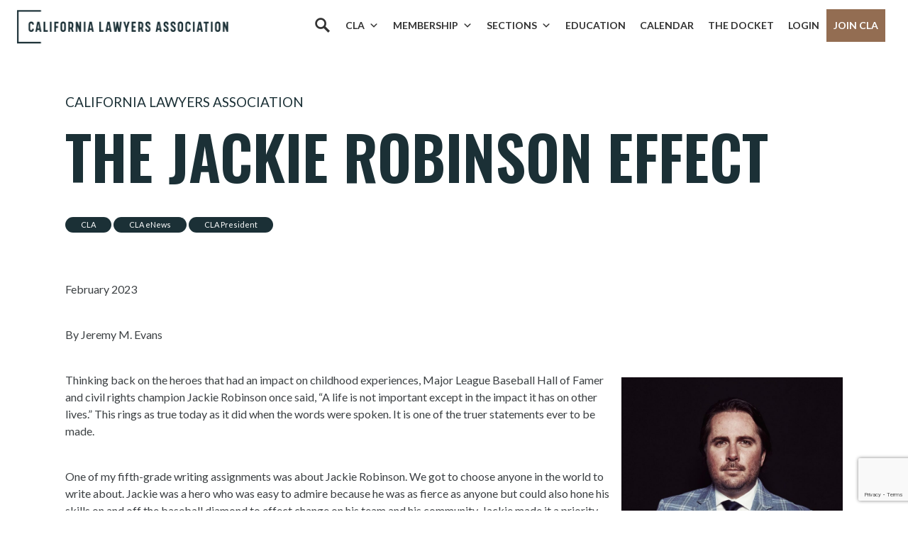

--- FILE ---
content_type: text/html; charset=UTF-8
request_url: https://calawyers.org/california-lawyers-association/jackie-robinson-effect/
body_size: 25079
content:
<!doctype html>
<html lang="en-US">
<head>
    <meta charset="utf-8">
    <meta http-equiv="X-UA-Compatible" content="IE=edge" />
    <meta name="viewport" content="width=device-width, initial-scale=1">

    <!-- Google Tag Manager -->
    <script>(function(w,d,s,l,i){w[l]=w[l]||[];w[l].push({'gtm.start':
    new Date().getTime(),event:'gtm.js'});var f=d.getElementsByTagName(s)[0],
    j=d.createElement(s),dl=l!='dataLayer'?'&l='+l:'';j.async=true;j.src=
    'https://www.googletagmanager.com/gtm.js?id='+i+dl;f.parentNode.insertBefore(j,f);
    })(window,document,'script','dataLayer','GTM-W8G5GDP');</script>
    <!-- End Google Tag Manager -->

    <meta name='robots' content='index, follow, max-image-preview:large, max-snippet:-1, max-video-preview:-1' />
	<style>img:is([sizes="auto" i], [sizes^="auto," i]) { contain-intrinsic-size: 3000px 1500px }</style>
	
	<!-- This site is optimized with the Yoast SEO plugin v26.6 - https://yoast.com/wordpress/plugins/seo/ -->
	<title>The Jackie Robinson Effect - California Lawyers Association</title>
	<link rel="canonical" href="https://calawyers.org/california-lawyers-association/jackie-robinson-effect/" />
	<meta property="og:locale" content="en_US" />
	<meta property="og:type" content="article" />
	<meta property="og:title" content="The Jackie Robinson Effect - California Lawyers Association" />
	<meta property="og:description" content="Thinking back on the heroes that had an impact on childhood experiences, Major League Baseball Hall of Famer and civil rights champion Jackie Robinson once said, “A life is not important except in the impact it has on other lives.” This rings as true today as it did when the words were spoken. It is one of the truer statements ever to be made. " />
	<meta property="og:url" content="https://calawyers.org/california-lawyers-association/jackie-robinson-effect/" />
	<meta property="og:site_name" content="California Lawyers Association" />
	<meta property="article:publisher" content="https://www.facebook.com/CALawyersOrg/" />
	<meta property="article:published_time" content="2023-01-31T15:22:16+00:00" />
	<meta property="article:modified_time" content="2023-07-28T14:14:35+00:00" />
	<meta property="og:image" content="https://calawyers.org/wp-content/uploads/2020/07/jeremy-scaled-e1596125011197-763x1024.jpg" />
	<meta name="author" content="Brian" />
	<meta name="twitter:card" content="summary_large_image" />
	<meta name="twitter:creator" content="@CALawyersOrg" />
	<meta name="twitter:site" content="@CALawyersOrg" />
	<script type="application/ld+json" class="yoast-schema-graph">{"@context":"https://schema.org","@graph":[{"@type":"Article","@id":"https://calawyers.org/california-lawyers-association/jackie-robinson-effect/#article","isPartOf":{"@id":"https://calawyers.org/california-lawyers-association/jackie-robinson-effect/"},"author":{"name":"Brian","@id":"https://calawyers.org/#/schema/person/c156a6cb2b0b8c0212bab99bcd0c6da8"},"headline":"The Jackie Robinson Effect","datePublished":"2023-01-31T15:22:16+00:00","dateModified":"2023-07-28T14:14:35+00:00","mainEntityOfPage":{"@id":"https://calawyers.org/california-lawyers-association/jackie-robinson-effect/"},"wordCount":574,"publisher":{"@id":"https://calawyers.org/#organization"},"image":{"@id":"https://calawyers.org/california-lawyers-association/jackie-robinson-effect/#primaryimage"},"thumbnailUrl":"https://calawyers.org/wp-content/uploads/2020/07/jeremy-scaled-e1596125011197-763x1024.jpg","keywords":["CLA","CLA eNews","CLA President"],"articleSection":["California Lawyers Association"],"inLanguage":"en-US"},{"@type":"WebPage","@id":"https://calawyers.org/california-lawyers-association/jackie-robinson-effect/","url":"https://calawyers.org/california-lawyers-association/jackie-robinson-effect/","name":"The Jackie Robinson Effect - California Lawyers Association","isPartOf":{"@id":"https://calawyers.org/#website"},"primaryImageOfPage":{"@id":"https://calawyers.org/california-lawyers-association/jackie-robinson-effect/#primaryimage"},"image":{"@id":"https://calawyers.org/california-lawyers-association/jackie-robinson-effect/#primaryimage"},"thumbnailUrl":"https://calawyers.org/wp-content/uploads/2020/07/jeremy-scaled-e1596125011197-763x1024.jpg","datePublished":"2023-01-31T15:22:16+00:00","dateModified":"2023-07-28T14:14:35+00:00","breadcrumb":{"@id":"https://calawyers.org/california-lawyers-association/jackie-robinson-effect/#breadcrumb"},"inLanguage":"en-US","potentialAction":[{"@type":"ReadAction","target":["https://calawyers.org/california-lawyers-association/jackie-robinson-effect/"]}]},{"@type":"ImageObject","inLanguage":"en-US","@id":"https://calawyers.org/california-lawyers-association/jackie-robinson-effect/#primaryimage","url":"https://calawyers.org/wp-content/uploads/2020/07/jeremy-scaled-e1596125011197-763x1024.jpg","contentUrl":"https://calawyers.org/wp-content/uploads/2020/07/jeremy-scaled-e1596125011197-763x1024.jpg"},{"@type":"BreadcrumbList","@id":"https://calawyers.org/california-lawyers-association/jackie-robinson-effect/#breadcrumb","itemListElement":[{"@type":"ListItem","position":1,"name":"Home","item":"https://calawyers.org/"},{"@type":"ListItem","position":2,"name":"News","item":"https://calawyers.org/news/"},{"@type":"ListItem","position":3,"name":"The Jackie Robinson Effect"}]},{"@type":"WebSite","@id":"https://calawyers.org/#website","url":"https://calawyers.org/","name":"California Lawyers Association","description":"The Bar Association for All California Attorneys","publisher":{"@id":"https://calawyers.org/#organization"},"potentialAction":[{"@type":"SearchAction","target":{"@type":"EntryPoint","urlTemplate":"https://calawyers.org/?s={search_term_string}"},"query-input":{"@type":"PropertyValueSpecification","valueRequired":true,"valueName":"search_term_string"}}],"inLanguage":"en-US"},{"@type":"Organization","@id":"https://calawyers.org/#organization","name":"California Lawyers Association","alternateName":"CLA","url":"https://calawyers.org/","logo":{"@type":"ImageObject","inLanguage":"en-US","@id":"https://calawyers.org/#/schema/logo/image/","url":"https://calawyers.org/wp-content/uploads/2019/08/CLA_logo-e1637274101193.png","contentUrl":"https://calawyers.org/wp-content/uploads/2019/08/CLA_logo-e1637274101193.png","width":400,"height":337,"caption":"California Lawyers Association"},"image":{"@id":"https://calawyers.org/#/schema/logo/image/"},"sameAs":["https://www.facebook.com/CALawyersOrg/","https://x.com/CALawyersOrg","https://www.linkedin.com/company/calawyersorg","https://www.instagram.com/calawyersorg/","https://www.youtube.com/@calawyersorg","https://www.flickr.com/photos/196750196@N03/collections"]},{"@type":"Person","@id":"https://calawyers.org/#/schema/person/c156a6cb2b0b8c0212bab99bcd0c6da8","name":"Brian","image":{"@type":"ImageObject","inLanguage":"en-US","@id":"https://calawyers.org/#/schema/person/image/","url":"https://secure.gravatar.com/avatar/b0c0c05e887fe2a34b2b4965cdc51384d9c6b2c2b724a8616b366f5f64e2e9dd?s=96&d=mm&r=g","contentUrl":"https://secure.gravatar.com/avatar/b0c0c05e887fe2a34b2b4965cdc51384d9c6b2c2b724a8616b366f5f64e2e9dd?s=96&d=mm&r=g","caption":"Brian"},"url":"https://calawyers.org/author/4150c236-2f3e-4d8b-8ade-a901012551c5-2/"}]}</script>
	<!-- / Yoast SEO plugin. -->


<link rel='dns-prefetch' href='//cdn.jsdelivr.net' />
<link rel='dns-prefetch' href='//fonts.googleapis.com' />
<script type="text/javascript">
/* <![CDATA[ */
window._wpemojiSettings = {"baseUrl":"https:\/\/s.w.org\/images\/core\/emoji\/16.0.1\/72x72\/","ext":".png","svgUrl":"https:\/\/s.w.org\/images\/core\/emoji\/16.0.1\/svg\/","svgExt":".svg","source":{"concatemoji":"https:\/\/calawyers.org\/wp-includes\/js\/wp-emoji-release.min.js?ver=6.8.3"}};
/*! This file is auto-generated */
!function(s,n){var o,i,e;function c(e){try{var t={supportTests:e,timestamp:(new Date).valueOf()};sessionStorage.setItem(o,JSON.stringify(t))}catch(e){}}function p(e,t,n){e.clearRect(0,0,e.canvas.width,e.canvas.height),e.fillText(t,0,0);var t=new Uint32Array(e.getImageData(0,0,e.canvas.width,e.canvas.height).data),a=(e.clearRect(0,0,e.canvas.width,e.canvas.height),e.fillText(n,0,0),new Uint32Array(e.getImageData(0,0,e.canvas.width,e.canvas.height).data));return t.every(function(e,t){return e===a[t]})}function u(e,t){e.clearRect(0,0,e.canvas.width,e.canvas.height),e.fillText(t,0,0);for(var n=e.getImageData(16,16,1,1),a=0;a<n.data.length;a++)if(0!==n.data[a])return!1;return!0}function f(e,t,n,a){switch(t){case"flag":return n(e,"\ud83c\udff3\ufe0f\u200d\u26a7\ufe0f","\ud83c\udff3\ufe0f\u200b\u26a7\ufe0f")?!1:!n(e,"\ud83c\udde8\ud83c\uddf6","\ud83c\udde8\u200b\ud83c\uddf6")&&!n(e,"\ud83c\udff4\udb40\udc67\udb40\udc62\udb40\udc65\udb40\udc6e\udb40\udc67\udb40\udc7f","\ud83c\udff4\u200b\udb40\udc67\u200b\udb40\udc62\u200b\udb40\udc65\u200b\udb40\udc6e\u200b\udb40\udc67\u200b\udb40\udc7f");case"emoji":return!a(e,"\ud83e\udedf")}return!1}function g(e,t,n,a){var r="undefined"!=typeof WorkerGlobalScope&&self instanceof WorkerGlobalScope?new OffscreenCanvas(300,150):s.createElement("canvas"),o=r.getContext("2d",{willReadFrequently:!0}),i=(o.textBaseline="top",o.font="600 32px Arial",{});return e.forEach(function(e){i[e]=t(o,e,n,a)}),i}function t(e){var t=s.createElement("script");t.src=e,t.defer=!0,s.head.appendChild(t)}"undefined"!=typeof Promise&&(o="wpEmojiSettingsSupports",i=["flag","emoji"],n.supports={everything:!0,everythingExceptFlag:!0},e=new Promise(function(e){s.addEventListener("DOMContentLoaded",e,{once:!0})}),new Promise(function(t){var n=function(){try{var e=JSON.parse(sessionStorage.getItem(o));if("object"==typeof e&&"number"==typeof e.timestamp&&(new Date).valueOf()<e.timestamp+604800&&"object"==typeof e.supportTests)return e.supportTests}catch(e){}return null}();if(!n){if("undefined"!=typeof Worker&&"undefined"!=typeof OffscreenCanvas&&"undefined"!=typeof URL&&URL.createObjectURL&&"undefined"!=typeof Blob)try{var e="postMessage("+g.toString()+"("+[JSON.stringify(i),f.toString(),p.toString(),u.toString()].join(",")+"));",a=new Blob([e],{type:"text/javascript"}),r=new Worker(URL.createObjectURL(a),{name:"wpTestEmojiSupports"});return void(r.onmessage=function(e){c(n=e.data),r.terminate(),t(n)})}catch(e){}c(n=g(i,f,p,u))}t(n)}).then(function(e){for(var t in e)n.supports[t]=e[t],n.supports.everything=n.supports.everything&&n.supports[t],"flag"!==t&&(n.supports.everythingExceptFlag=n.supports.everythingExceptFlag&&n.supports[t]);n.supports.everythingExceptFlag=n.supports.everythingExceptFlag&&!n.supports.flag,n.DOMReady=!1,n.readyCallback=function(){n.DOMReady=!0}}).then(function(){return e}).then(function(){var e;n.supports.everything||(n.readyCallback(),(e=n.source||{}).concatemoji?t(e.concatemoji):e.wpemoji&&e.twemoji&&(t(e.twemoji),t(e.wpemoji)))}))}((window,document),window._wpemojiSettings);
/* ]]> */
</script>
		<style id="content-control-block-styles">
			@media (max-width: 640px) {
	.cc-hide-on-mobile {
		display: none !important;
	}
}
@media (min-width: 641px) and (max-width: 920px) {
	.cc-hide-on-tablet {
		display: none !important;
	}
}
@media (min-width: 921px) and (max-width: 1440px) {
	.cc-hide-on-desktop {
		display: none !important;
	}
}		</style>
		<link rel='stylesheet' id='genesis-blocks-style-css-css' href='https://calawyers.org/wp-content/plugins/genesis-blocks/dist/style-blocks.build.css?ver=1765910479' type='text/css' media='all' />
<link rel='stylesheet' id='tribe-events-pro-mini-calendar-block-styles-css' href='https://calawyers.org/wp-content/plugins/events-calendar-pro/build/css/tribe-events-pro-mini-calendar-block.css?ver=7.7.11' type='text/css' media='all' />
<style id='wp-emoji-styles-inline-css' type='text/css'>

	img.wp-smiley, img.emoji {
		display: inline !important;
		border: none !important;
		box-shadow: none !important;
		height: 1em !important;
		width: 1em !important;
		margin: 0 0.07em !important;
		vertical-align: -0.1em !important;
		background: none !important;
		padding: 0 !important;
	}
</style>
<link rel='stylesheet' id='wp-block-library-css' href='https://calawyers.org/wp-includes/css/dist/block-library/style.min.css?ver=6.8.3' type='text/css' media='all' />
<style id='classic-theme-styles-inline-css' type='text/css'>
/*! This file is auto-generated */
.wp-block-button__link{color:#fff;background-color:#32373c;border-radius:9999px;box-shadow:none;text-decoration:none;padding:calc(.667em + 2px) calc(1.333em + 2px);font-size:1.125em}.wp-block-file__button{background:#32373c;color:#fff;text-decoration:none}
</style>
<link rel='stylesheet' id='content-control-block-styles-css' href='https://calawyers.org/wp-content/plugins/content-control/dist/style-block-editor.css?ver=2.6.5' type='text/css' media='all' />
<style id='global-styles-inline-css' type='text/css'>
:root{--wp--preset--aspect-ratio--square: 1;--wp--preset--aspect-ratio--4-3: 4/3;--wp--preset--aspect-ratio--3-4: 3/4;--wp--preset--aspect-ratio--3-2: 3/2;--wp--preset--aspect-ratio--2-3: 2/3;--wp--preset--aspect-ratio--16-9: 16/9;--wp--preset--aspect-ratio--9-16: 9/16;--wp--preset--color--black: #000000;--wp--preset--color--cyan-bluish-gray: #abb8c3;--wp--preset--color--white: #ffffff;--wp--preset--color--pale-pink: #f78da7;--wp--preset--color--vivid-red: #cf2e2e;--wp--preset--color--luminous-vivid-orange: #ff6900;--wp--preset--color--luminous-vivid-amber: #fcb900;--wp--preset--color--light-green-cyan: #7bdcb5;--wp--preset--color--vivid-green-cyan: #00d084;--wp--preset--color--pale-cyan-blue: #8ed1fc;--wp--preset--color--vivid-cyan-blue: #0693e3;--wp--preset--color--vivid-purple: #9b51e0;--wp--preset--gradient--vivid-cyan-blue-to-vivid-purple: linear-gradient(135deg,rgba(6,147,227,1) 0%,rgb(155,81,224) 100%);--wp--preset--gradient--light-green-cyan-to-vivid-green-cyan: linear-gradient(135deg,rgb(122,220,180) 0%,rgb(0,208,130) 100%);--wp--preset--gradient--luminous-vivid-amber-to-luminous-vivid-orange: linear-gradient(135deg,rgba(252,185,0,1) 0%,rgba(255,105,0,1) 100%);--wp--preset--gradient--luminous-vivid-orange-to-vivid-red: linear-gradient(135deg,rgba(255,105,0,1) 0%,rgb(207,46,46) 100%);--wp--preset--gradient--very-light-gray-to-cyan-bluish-gray: linear-gradient(135deg,rgb(238,238,238) 0%,rgb(169,184,195) 100%);--wp--preset--gradient--cool-to-warm-spectrum: linear-gradient(135deg,rgb(74,234,220) 0%,rgb(151,120,209) 20%,rgb(207,42,186) 40%,rgb(238,44,130) 60%,rgb(251,105,98) 80%,rgb(254,248,76) 100%);--wp--preset--gradient--blush-light-purple: linear-gradient(135deg,rgb(255,206,236) 0%,rgb(152,150,240) 100%);--wp--preset--gradient--blush-bordeaux: linear-gradient(135deg,rgb(254,205,165) 0%,rgb(254,45,45) 50%,rgb(107,0,62) 100%);--wp--preset--gradient--luminous-dusk: linear-gradient(135deg,rgb(255,203,112) 0%,rgb(199,81,192) 50%,rgb(65,88,208) 100%);--wp--preset--gradient--pale-ocean: linear-gradient(135deg,rgb(255,245,203) 0%,rgb(182,227,212) 50%,rgb(51,167,181) 100%);--wp--preset--gradient--electric-grass: linear-gradient(135deg,rgb(202,248,128) 0%,rgb(113,206,126) 100%);--wp--preset--gradient--midnight: linear-gradient(135deg,rgb(2,3,129) 0%,rgb(40,116,252) 100%);--wp--preset--font-size--small: 13px;--wp--preset--font-size--medium: 20px;--wp--preset--font-size--large: 36px;--wp--preset--font-size--x-large: 42px;--wp--preset--spacing--20: 0.44rem;--wp--preset--spacing--30: 0.67rem;--wp--preset--spacing--40: 1rem;--wp--preset--spacing--50: 1.5rem;--wp--preset--spacing--60: 2.25rem;--wp--preset--spacing--70: 3.38rem;--wp--preset--spacing--80: 5.06rem;--wp--preset--shadow--natural: 6px 6px 9px rgba(0, 0, 0, 0.2);--wp--preset--shadow--deep: 12px 12px 50px rgba(0, 0, 0, 0.4);--wp--preset--shadow--sharp: 6px 6px 0px rgba(0, 0, 0, 0.2);--wp--preset--shadow--outlined: 6px 6px 0px -3px rgba(255, 255, 255, 1), 6px 6px rgba(0, 0, 0, 1);--wp--preset--shadow--crisp: 6px 6px 0px rgba(0, 0, 0, 1);}:where(.is-layout-flex){gap: 0.5em;}:where(.is-layout-grid){gap: 0.5em;}body .is-layout-flex{display: flex;}.is-layout-flex{flex-wrap: wrap;align-items: center;}.is-layout-flex > :is(*, div){margin: 0;}body .is-layout-grid{display: grid;}.is-layout-grid > :is(*, div){margin: 0;}:where(.wp-block-columns.is-layout-flex){gap: 2em;}:where(.wp-block-columns.is-layout-grid){gap: 2em;}:where(.wp-block-post-template.is-layout-flex){gap: 1.25em;}:where(.wp-block-post-template.is-layout-grid){gap: 1.25em;}.has-black-color{color: var(--wp--preset--color--black) !important;}.has-cyan-bluish-gray-color{color: var(--wp--preset--color--cyan-bluish-gray) !important;}.has-white-color{color: var(--wp--preset--color--white) !important;}.has-pale-pink-color{color: var(--wp--preset--color--pale-pink) !important;}.has-vivid-red-color{color: var(--wp--preset--color--vivid-red) !important;}.has-luminous-vivid-orange-color{color: var(--wp--preset--color--luminous-vivid-orange) !important;}.has-luminous-vivid-amber-color{color: var(--wp--preset--color--luminous-vivid-amber) !important;}.has-light-green-cyan-color{color: var(--wp--preset--color--light-green-cyan) !important;}.has-vivid-green-cyan-color{color: var(--wp--preset--color--vivid-green-cyan) !important;}.has-pale-cyan-blue-color{color: var(--wp--preset--color--pale-cyan-blue) !important;}.has-vivid-cyan-blue-color{color: var(--wp--preset--color--vivid-cyan-blue) !important;}.has-vivid-purple-color{color: var(--wp--preset--color--vivid-purple) !important;}.has-black-background-color{background-color: var(--wp--preset--color--black) !important;}.has-cyan-bluish-gray-background-color{background-color: var(--wp--preset--color--cyan-bluish-gray) !important;}.has-white-background-color{background-color: var(--wp--preset--color--white) !important;}.has-pale-pink-background-color{background-color: var(--wp--preset--color--pale-pink) !important;}.has-vivid-red-background-color{background-color: var(--wp--preset--color--vivid-red) !important;}.has-luminous-vivid-orange-background-color{background-color: var(--wp--preset--color--luminous-vivid-orange) !important;}.has-luminous-vivid-amber-background-color{background-color: var(--wp--preset--color--luminous-vivid-amber) !important;}.has-light-green-cyan-background-color{background-color: var(--wp--preset--color--light-green-cyan) !important;}.has-vivid-green-cyan-background-color{background-color: var(--wp--preset--color--vivid-green-cyan) !important;}.has-pale-cyan-blue-background-color{background-color: var(--wp--preset--color--pale-cyan-blue) !important;}.has-vivid-cyan-blue-background-color{background-color: var(--wp--preset--color--vivid-cyan-blue) !important;}.has-vivid-purple-background-color{background-color: var(--wp--preset--color--vivid-purple) !important;}.has-black-border-color{border-color: var(--wp--preset--color--black) !important;}.has-cyan-bluish-gray-border-color{border-color: var(--wp--preset--color--cyan-bluish-gray) !important;}.has-white-border-color{border-color: var(--wp--preset--color--white) !important;}.has-pale-pink-border-color{border-color: var(--wp--preset--color--pale-pink) !important;}.has-vivid-red-border-color{border-color: var(--wp--preset--color--vivid-red) !important;}.has-luminous-vivid-orange-border-color{border-color: var(--wp--preset--color--luminous-vivid-orange) !important;}.has-luminous-vivid-amber-border-color{border-color: var(--wp--preset--color--luminous-vivid-amber) !important;}.has-light-green-cyan-border-color{border-color: var(--wp--preset--color--light-green-cyan) !important;}.has-vivid-green-cyan-border-color{border-color: var(--wp--preset--color--vivid-green-cyan) !important;}.has-pale-cyan-blue-border-color{border-color: var(--wp--preset--color--pale-cyan-blue) !important;}.has-vivid-cyan-blue-border-color{border-color: var(--wp--preset--color--vivid-cyan-blue) !important;}.has-vivid-purple-border-color{border-color: var(--wp--preset--color--vivid-purple) !important;}.has-vivid-cyan-blue-to-vivid-purple-gradient-background{background: var(--wp--preset--gradient--vivid-cyan-blue-to-vivid-purple) !important;}.has-light-green-cyan-to-vivid-green-cyan-gradient-background{background: var(--wp--preset--gradient--light-green-cyan-to-vivid-green-cyan) !important;}.has-luminous-vivid-amber-to-luminous-vivid-orange-gradient-background{background: var(--wp--preset--gradient--luminous-vivid-amber-to-luminous-vivid-orange) !important;}.has-luminous-vivid-orange-to-vivid-red-gradient-background{background: var(--wp--preset--gradient--luminous-vivid-orange-to-vivid-red) !important;}.has-very-light-gray-to-cyan-bluish-gray-gradient-background{background: var(--wp--preset--gradient--very-light-gray-to-cyan-bluish-gray) !important;}.has-cool-to-warm-spectrum-gradient-background{background: var(--wp--preset--gradient--cool-to-warm-spectrum) !important;}.has-blush-light-purple-gradient-background{background: var(--wp--preset--gradient--blush-light-purple) !important;}.has-blush-bordeaux-gradient-background{background: var(--wp--preset--gradient--blush-bordeaux) !important;}.has-luminous-dusk-gradient-background{background: var(--wp--preset--gradient--luminous-dusk) !important;}.has-pale-ocean-gradient-background{background: var(--wp--preset--gradient--pale-ocean) !important;}.has-electric-grass-gradient-background{background: var(--wp--preset--gradient--electric-grass) !important;}.has-midnight-gradient-background{background: var(--wp--preset--gradient--midnight) !important;}.has-small-font-size{font-size: var(--wp--preset--font-size--small) !important;}.has-medium-font-size{font-size: var(--wp--preset--font-size--medium) !important;}.has-large-font-size{font-size: var(--wp--preset--font-size--large) !important;}.has-x-large-font-size{font-size: var(--wp--preset--font-size--x-large) !important;}
:where(.wp-block-post-template.is-layout-flex){gap: 1.25em;}:where(.wp-block-post-template.is-layout-grid){gap: 1.25em;}
:where(.wp-block-columns.is-layout-flex){gap: 2em;}:where(.wp-block-columns.is-layout-grid){gap: 2em;}
:root :where(.wp-block-pullquote){font-size: 1.5em;line-height: 1.6;}
</style>
<link rel='stylesheet' id='contact-form-7-css' href='https://calawyers.org/wp-content/plugins/contact-form-7/includes/css/styles.css?ver=6.1.4' type='text/css' media='all' />
<link rel='stylesheet' id='lswssp-public-css-css' href='https://calawyers.org/wp-content/plugins/logo-showcase-with-slick-slider/assets/css/lswss-public.css?ver=3.3.4' type='text/css' media='all' />
<link rel='stylesheet' id='if-menu-site-css-css' href='https://calawyers.org/wp-content/plugins/if-menu/assets/if-menu-site.css?ver=6.8.3' type='text/css' media='all' />
<link rel='stylesheet' id='megamenu-css' href='https://calawyers.org/wp-content/uploads/maxmegamenu/style.css?ver=8d2358' type='text/css' media='all' />
<link rel='stylesheet' id='dashicons-css' href='https://calawyers.org/wp-includes/css/dashicons.min.css?ver=6.8.3' type='text/css' media='all' />
<link rel='stylesheet' id='megamenu-genericons-css' href='https://calawyers.org/wp-content/plugins/megamenu-pro/icons/genericons/genericons/genericons.css?ver=2.4.4' type='text/css' media='all' />
<link rel='stylesheet' id='megamenu-fontawesome-css' href='https://calawyers.org/wp-content/plugins/megamenu-pro/icons/fontawesome/css/font-awesome.min.css?ver=2.4.4' type='text/css' media='all' />
<link rel='stylesheet' id='megamenu-fontawesome5-css' href='https://calawyers.org/wp-content/plugins/megamenu-pro/icons/fontawesome5/css/all.min.css?ver=2.4.4' type='text/css' media='all' />
<link rel='stylesheet' id='megamenu-fontawesome6-css' href='https://calawyers.org/wp-content/plugins/megamenu-pro/icons/fontawesome6/css/all.min.css?ver=2.4.4' type='text/css' media='all' />
<link rel='stylesheet' id='vincit-fonts-css' href='https://fonts.googleapis.com/css?family=Lato:300,400,700|Oswald:300,400,500,600&#038;display=swap' type='text/css' media='screen' />
<link rel='stylesheet' id='vincit-main-css' href='https://calawyers.org/wp-content/themes/cla/assets/styles/main.css?ver=76eymnl02' type='text/css' media='screen' />
<link rel='stylesheet' id='material_icons-css' href='https://fonts.googleapis.com/icon?family=Material+Icons&#038;ver=6.8.3' type='text/css' media='all' />
<link rel='stylesheet' id='select2style-css' href='https://cdn.jsdelivr.net/npm/select2@4.1.0-rc.0/dist/css/select2.min.css?ver=6.8.3' type='text/css' media='all' />
<link rel='stylesheet' id='elasticpress-autosuggest-css' href='https://calawyers.org/wp-content/plugins/elasticpress/dist/css/autosuggest-styles.css?ver=d87f34a78edccbda21b1' type='text/css' media='all' />
<link rel='stylesheet' id='style_login_widget-css' href='https://calawyers.org/wp-content/plugins/miniorange-oauth-oidc-single-sign-on/resources/css/style_login_widget.css?ver=6.8.3' type='text/css' media='all' />
<link rel='stylesheet' id='searchterm-highlighting-css' href='https://calawyers.org/wp-content/plugins/elasticpress/dist/css/highlighting-styles.css?ver=252562c4ed9241547293' type='text/css' media='all' />
<!--n2css--><!--n2js--><script type="text/javascript" src="https://calawyers.org/wp-content/themes/cla/assets/scripts/es5-shim.min.js?ver=7617sdld9" id="vincit-es5-shim-js"></script>
<script type="text/javascript" src="https://calawyers.org/wp-content/themes/cla/assets/scripts/es5-sham.min.js?ver=7617sdld9" id="vincit-es5-sham-js"></script>
<script type="text/javascript" src="https://calawyers.org/wp-content/themes/cla/assets/scripts/json3.min.js?ver=7617sdld9" id="vincit-es5-json3-js"></script>
<script type="text/javascript" src="https://calawyers.org/wp-content/themes/cla/assets/scripts/es6-shim.min.js?ver=7617sdld9" id="vincit-es6-shim-js"></script>
<script type="text/javascript" src="https://calawyers.org/wp-content/themes/cla/assets/scripts/es6-sham.min.js?ver=7617sdld9" id="vincit-es6-sham--js"></script>
<script type="text/javascript" src="https://calawyers.org/wp-content/themes/cla/assets/scripts/ie-polyfill.js?ver=7617sdld9" id="vincit-polyfill-js"></script>
<script type="text/javascript" src="https://calawyers.org/wp-includes/js/jquery/jquery.min.js?ver=3.7.1" id="jquery-core-js"></script>
<script type="text/javascript" src="https://calawyers.org/wp-includes/js/jquery/jquery-migrate.min.js?ver=3.4.1" id="jquery-migrate-js"></script>
<link rel="https://api.w.org/" href="https://calawyers.org/wp-json/" /><link rel="alternate" title="JSON" type="application/json" href="https://calawyers.org/wp-json/wp/v2/posts/103710" /><link rel="EditURI" type="application/rsd+xml" title="RSD" href="https://calawyers.org/xmlrpc.php?rsd" />
<meta name="generator" content="WordPress 6.8.3" />
<link rel='shortlink' href='https://calawyers.org/?p=103710' />
<link rel="alternate" title="oEmbed (JSON)" type="application/json+oembed" href="https://calawyers.org/wp-json/oembed/1.0/embed?url=https%3A%2F%2Fcalawyers.org%2Fcalifornia-lawyers-association%2Fjackie-robinson-effect%2F" />
<link rel="alternate" title="oEmbed (XML)" type="text/xml+oembed" href="https://calawyers.org/wp-json/oembed/1.0/embed?url=https%3A%2F%2Fcalawyers.org%2Fcalifornia-lawyers-association%2Fjackie-robinson-effect%2F&#038;format=xml" />
<!-- Google tag (gtag.js) for sponsorships 12/10/2025 -->
<script async src="https://www.googletagmanager.com/gtag/js?id=AW-17759567851"></script> <script> window.dataLayer = window.dataLayer || []; function gtag(){dataLayer.push(arguments);} gtag('js', new Date()); gtag('config', 'AW-17759567851'); </script>


<!-- Analytics by Plausible -->
<script async src="https://plausible.io/js/pa-GXBP0lvXpxlixZnal38IV.js"></script>
<script>
  window.plausible=window.plausible||function(){(plausible.q=plausible.q||[]).push(arguments)},plausible.init=plausible.init||function(i){plausible.o=i||{}};
  plausible.init()
</script>
<meta name="tec-api-version" content="v1"><meta name="tec-api-origin" content="https://calawyers.org"><link rel="alternate" href="https://calawyers.org/wp-json/tribe/events/v1/" /><meta property="og:image" content="https://calawyers.org/wp-content/uploads/2019/08/CLA_logo-e1637274101193.png" /><style type="text/css">.recentcomments a{display:inline !important;padding:0 !important;margin:0 !important;}</style><script src="https://www.googleoptimize.com/optimize.js?id=OPT-MS8XXLM"></script><link rel="icon" href="https://calawyers.org/wp-content/uploads/2019/08/cropped-favicon-32x32.jpg" sizes="32x32" />
<link rel="icon" href="https://calawyers.org/wp-content/uploads/2019/08/cropped-favicon-192x192.jpg" sizes="192x192" />
<link rel="apple-touch-icon" href="https://calawyers.org/wp-content/uploads/2019/08/cropped-favicon-180x180.jpg" />
<meta name="msapplication-TileImage" content="https://calawyers.org/wp-content/uploads/2019/08/cropped-favicon-270x270.jpg" />
		<style type="text/css" id="wp-custom-css">
			/* 8/12/2024 - moved to main.css */


/* MEET THE CLA TEAM page */
.gb-layout-team-1 {
	 padding-top: 10%;
}

.gb-layout-team-1 .gb-container-content {
   margin: 0 auto;
   display: flex !important;
   justify-content: space-evenly;
   flex-wrap: wrap;
}

.gb-layout-team-1 .gb-layout-columns-1 {
		margin: 0 35px;
}

.gb-layout-team-1 .gb-block-accordion .gb-accordion-text {
    padding: 0 !important;
    width: 250px;
}

/* Flips columns. Used on the Member Benefits */
.container-flex .gb-block-layout-column-gap-2{
		display: flex !important;
	flex-direction: row-reverse !important;
}

/* Remove flex on flipped columns to stack */
@media (max-width: 600px) {
  .container-flex .gb-block-layout-column-gap-2 {
    display: block !important; 
  }
}

.container-5percent-padding-lr {
	padding-left: 5% !important;
	padding-right: 5% !important;
}

.testimonial-small {
    font-size: 22px !important;
    line-height: 32px;
}

.sub-header {
	font-size: 18px !important;
    line-height: 28px;
}

.bg-teal2 p {
	margin-bottom: 0px !important
}

.testimonial-text-2 {
	font-size: 1.2rem;
	line-height: 2rem;
}

.quote-small {
    padding-top: 2%;
    padding-left: 10%;
	background-position: 1% 1%;
background-repeat: no-repeat;
    background-image: url(https://calawyers.org/wp-content/uploads/2024/11/quote-gray-small.png);
	background-size: 40px;
 
}

.quote-small-alt {
    padding-top: 2%;
    padding-left: 5%;
	background-position: 1% 1%;
background-repeat: no-repeat;
    background-image: url(https://calawyers.org/wp-content/uploads/2024/11/quote-gray-small.png);
	background-size: 40px;
}


.pricing-middle {
    box-shadow: none !important;
}

.mb50 {
	margin-bottom:50px !important;
}


#mega-menu-wrap-primary #mega-menu-primary > li.mega-menu-item > a.mega-menu-link {
	padding: 0px 10px 40px 10px !important;
}

.membership-menu {

width: 240px;
}



@media only screen and (min-width: 1081px) {
  #mega-menu-wrap-primary #mega-menu-primary li#mega-menu-item-223.mega-menu-megamenu > ul.mega-sub-menu {
    width: 100% !important;
  }
}




/* adjusted from 3.375rem to add the Membership in top menu */

@media screen and (min-width: 67.5em) {
  .main__header, .section-selection-overlay .sections-header {
    padding: 0 2rem !important;
  }
}


/* MISC */

/* Adjust for the Notification Bar 
@media screen and (min-width: 67.5em) {
.main__header, .section-selection-overlay .sections-header {
	margin-top: 50px !important;
}
	
.njt-nofi-notification-bar .njt-nofi-button {		
	margin-left: 20px;
}

@media only screen and (max-width: 480px) {
    .njt-nofi-notification-bar .njt-nofi-content {
        padding: 10px 0px !important;
    }
}

*/

/* HOMEPAGE */

.li-mb li {
	margin-bottom: 10px !important;
}

.wp-block-rss__item-title {
	margin-bottom: 10px !important;
}

ul.wp-block-rss {
	list-style: disc !important;
	padding-left: 30px !important;
	padding-right: 10px !important;
}

.homepage-columns-borders .gb-block-layout-column-inner {
	border: 2px solid #1b3036;
}

.homepage-columns-borders a {
	text-decoration: underline !important;
}




/* CAROUSEL */
.lswssp-logo-showcase .slick-dots li button {
	Border: 0px !important;
background-color: #bbbbbb !important;
}

.lswssp-logo-showcase .slick-dots li.slick-active button {
   background:
#202F36 !important;
}







/* THIS WORKED
	time.tribe-events-c-top-bar__datepicker-time::before {
  content: "Date Range1: ";
}
*/


time.tribe-events-c-top-bar__datepicker-mobile::before {
  content: "Date Range2: ";
}

time.tribe-common-a11y-hidden::before {
  content: "Date Range3: ";
}

time .tribe-events-c-top-bar__datepicker-desktop .tribe-common-a11y-hidden::before {
  content: "Date Range4: ";
}



/*
.tribe-events-c-top-bar__datepicker-desktop::before {
  content: "Date Range6: ";
}


time.tribe-events-c-top-bar__datepicker-time::before {
  content: "Date Range7: ";
}
*/



/* EVENTS CALENDAR  */
.tribe-common--breakpoint-full.tribe-events .tribe-events-c-top-bar__datepicker-desktop {
display: inline !important;}
}	

/* not sure why, but need to double the following */
button.tribe-events-c-top-bar__datepicker-button::before {
  content: "10 events from: ";
}
button.tribe-events-c-top-bar__datepicker-button::before {
  content: "10 events from: ";
	padding-right:10px;
}



/* MORE MISC  */
.member-screenshot-thumbnail {
  border: 1px solid #ccc; 
  box-shadow: 2px 2px 5px rgba(0, 0, 0, 0.1); /* Drop shadow */
}

.membership-screenshot-rows-margin {
	margin-bottom:40px;
} 

.intro-text
 {
    font-size: 1.2rem;
    line-height: 2rem;
}


/* Image Hover for Member Benefits */


.image-custom-cover:hover .wp-block-cover__background.has-background-dim-0.has-background-dim {
    background: red;
    opacity: 1 !important;
}

.cover-custom-group{
	opacity:0;
	transition: 0.3s ease-in-out;
}

.image-custom-cover:hover .cover-custom-group{
	opacity:1 !important;
}


/* MEMBER BENEFITS IMAGE HOVER */

/* Cover block base styles */
.hover-effect {
  position: relative;
  overflow: hidden;
	text-align: center; /* Center the text within the Cover block */ 
}

.hover-effect p {
	padding-bottom: 0 !important;
	margin-bottom: 8px !important;
}

.member-benefits-item-headers H4 {
font-size: 1.625rem !important;
}

.member-benefits-item-headers {
	margin-bottom: 10px !important;
}
/* Overlay (Group block) styles */
.hover-effect .wp-block-group {
  position: absolute;
  bottom: 0; 
  left: 0;
  width: 100%;
  height: 100%;
  display: flex;
  justify-content: center;
  align-items: center;
  background-color: rgba(0, 0, 0, 0.5); 
  opacity: 0;
  visibility: hidden;
  transform: translateY(100%); 
  transition: all 0.3s ease; 
}

/* "Test" paragraph inside the Cover block (initially visible) */
.hover-effect .wp-block-cover__inner-container > p {
  position: relative;
  z-index: 2; 
  opacity: 1;
  visibility: visible;
  transition: all 0.3s ease; 
	  background-color: #202F36; /* Add background color to "Test" text */
  padding: 7px 10px 10px 10px; /* Add padding to "Test" text */
	display: inline-block; /* Make the paragraph behave like an inline block element */
 text-align: center; /* Center text within the paragraph */
}

/* Hidden paragraph inside Group block (initially hidden) */
.hover-effect .wp-block-group__inner-container > p {
  opacity: 0;
  visibility: hidden;
  transform: translateY(-100%); 
  transition: all 0.3s ease; 
	padding: 10px; /* Add padding to the paragraph */
	text-align: center; /* Center the text within the hidden paragraph as well */
}

/* Hover effects */
.hover-effect:hover .wp-block-group {
  opacity: 1;
  visibility: visible;
  transform: translateY(0); 
	background-color: #202F36; /* CLA teal, add 50 at end for 50% opacity */
}

.hover-effect:hover .wp-block-cover__inner-container > p {
  opacity: 0;
  visibility: hidden;
  transform: translateY(-100%); 
}

.hover-effect:hover .wp-block-group__inner-container > p {
  opacity: 1;
  visibility: visible;
  transform: translateY(0); 
}

/* Adjustment for top nav width change */
@media only screen and (max-width: 1170px) {
    body.mega-menu-primary .main__header .mobile-menu {
			overflow: visible !important;
	}
}


/* adjustment for spacing for mcle packages page */

.mcle-bundles-column {
	margin: 20px !important;
}

.mcle-bundles-advanced-columns .gb-block-layout-column-gap-2 {
    grid-gap: 0 6em !important;
}


.highlight em {
	background-color: yellow;
	padding: 8px 8px 8px;
	line-height: 1.2em !important;
}



/* change to membership plan page */
.pricing, .pricing-overview {
    padding: 0 !important;
}

.pricing-first {
    border-right: 1px #ba8a69 solid !important;
}

/* Eent pages with navigation */
@media screen and (min-width: 1200px) {
    .admin-bar .event-menu {
        top: 100px;
    }
}

/* SEARCH 
.search-form input.search-field {
    width: 50% !important;
}
*/

/* RESET THE SPACING ON TOP OF EMPTY PAGE (NO TITLE) TEMPLATE. No idea why this is here. */
@media screen and (max-width: 768px) {
    .wysiwyg {
         margin-top: 0px !important; 
    }
}




.hero-conference-image-block {
    margin-bottom: 0em !important;
}


.wp-block-list {
	margin-bottom: 2.5rem !important;
}



.pricing-table-2026 table tr:nth-child(odd) {
	background-color: #E9E4DA;
}

.pricing-table-2026  table tr:nth-child(even) {
	background-color: #ffffff !important;
}




/* Removing bottom spacing */
p.minimum-bottom-spacing.has-medium-font-size {
	line-height: 0px !important;
	padding-bottom: 10px !important;
	padding-top: 15px !important;
	margin-bottom: 10px !important;
}


.has-medium-font-size {
	line-height: 30px;
}



/* Fixing tiles on Section landing pages to allow 3 line titles without going to tall */
body.single .entry__content h4.section-feature-3-line-title {
    margin-top: .8rem !important;
}



/* Removing the children from the Resource Directory in SSF - targets H4 and H5 only on the post with ID 1246649 */
.postid-1246649 h4, 
.postid-1246649 h5 {
    display: none !important;
}		</style>
		<style type="text/css">/** Mega Menu CSS: fs **/</style>
</head>
<body class="wp-singular post-template-default single single-post postid-103710 single-format-standard wp-theme- loaded tribe-no-js mega-menu-primary">

<!-- Google Tag Manager (noscript) -->
<noscript><iframe src="https://www.googletagmanager.com/ns.html?id=GTM-W8G5GDP"
height="0" width="0" style="display:none;visibility:hidden"></iframe></noscript>
<!-- End Google Tag Manager (noscript) -->

<a class="skip-link" href="#main-content">Skip to main content</a>
<div role="document">
        <header class="main__header">
  <div class="header-item header-item--logo">
    <a href="https://calawyers.org/" class="logo">
      <span class="logo-default"><img srcset="https://calawyers.org/wp-content/themes/cla/assets/images/cla_logo_teal.png 1x, https://calawyers.org/wp-content/themes/cla/assets/images/cla_logo_teal@2x.png 2x" src="https://calawyers.org/wp-content/themes/cla/assets/images/cla_logo_teal.png" alt='CLA logo and link to home page' /></span>
    </a>
  </div>
  <div class="header-item header-item--menu">
    <button class="button button--transparent button--dark button--menu-trigger button--ignore-js">
      <span class="screen-reader-text">Trigger menu</span>
      <svg xmlns="http://www.w3.org/2000/svg" aria-hidden="true" role="img" class="svg-symbol svg-symbol--menu-trigger"><use xlink:href="#menu-trigger-svg-symbol"></use></svg>
    </button>
    <div class="mobile-menu">
      <button class="button button--has-icon-left button--transparent button--close">
        <svg xmlns="http://www.w3.org/2000/svg" aria-hidden="true" role="img" class="svg-symbol svg-symbol--close-small"><use xlink:href="#close-small-svg-symbol"></use></svg>
        <span>Close</span>
      </button>
      <div id="mega-menu-wrap-primary" class="mega-menu-wrap"><div class="mega-menu-toggle"><div class="mega-toggle-blocks-left"><div class='mega-toggle-block mega-html-block mega-toggle-block-1' id='mega-toggle-block-1'><div class="header-item header-item--logo">
    <a href="/" class="logo">
      <span class="logo-default"><img srcset="https://calawyers.org/wp-content/themes/cla/assets/images/cla_logo_teal.png" alt="CLA logo and link to home page"></span>
    </a>
  </div></div></div><div class="mega-toggle-blocks-center"></div><div class="mega-toggle-blocks-right"><div class='mega-toggle-block mega-menu-toggle-animated-block mega-toggle-block-2' id='mega-toggle-block-2'><button aria-label="Toggle Menu" class="mega-toggle-animated mega-toggle-animated-slider" type="button" aria-expanded="false">
                  <span class="mega-toggle-animated-box">
                    <span class="mega-toggle-animated-inner"></span>
                  </span>
                </button></div><div class='mega-toggle-block mega-spacer-block mega-toggle-block-3' id='mega-toggle-block-3'></div></div></div><ul id="mega-menu-primary" class="mega-menu max-mega-menu mega-menu-horizontal mega-no-js" data-event="hover" data-effect="disabled" data-effect-speed="200" data-effect-mobile="slide" data-effect-speed-mobile="200" data-mobile-force-width="false" data-second-click="go" data-document-click="collapse" data-vertical-behaviour="standard" data-breakpoint="1170" data-unbind="true" data-mobile-state="collapse_all" data-mobile-direction="vertical" data-hover-intent-timeout="300" data-hover-intent-interval="100" data-overlay-desktop="false" data-overlay-mobile="false"><li class="mega-menu-item-search mega-menu-item-hide-mobile mega-menu-item mega-menu-item-type-custom mega-menu-item-object-custom mega-align-bottom-left mega-menu-flyout mega-has-icon mega-icon-left mega-hide-text mega-menu-item-17 menu-item-search menu-item-hide-mobile" id="mega-menu-item-17"><a class="genericon-search mega-menu-link" href="/search/" tabindex="0" aria-label="Search"></a></li><li class="mega-home-page-cla mega-menu-item mega-menu-item-type-post_type mega-menu-item-object-page mega-menu-item-has-children mega-menu-megamenu mega-menu-grid mega-align-bottom-right mega-menu-grid mega-hide-sub-menu-on-mobile mega-menu-item-223 home-page-cla" id="mega-menu-item-223"><a class="mega-menu-link" href="https://calawyers.org/cla/" aria-expanded="false" tabindex="0">CLA<span class="mega-indicator" aria-hidden="true"></span></a>
<ul class="mega-sub-menu" role='presentation'>
<li class="mega-menu-row" id="mega-menu-223-0">
	<ul class="mega-sub-menu" style='--columns:12' role='presentation'>
<li class="mega-menu-column mega-menu-columns-6-of-12" style="--columns:12; --span:6" id="mega-menu-223-0-0">
		<ul class="mega-sub-menu">
<li class="mega-menu-item mega-menu-item-type-custom mega-menu-item-object-custom mega-menu-item-has-children mega-menu-item-119433" id="mega-menu-item-119433"><a class="mega-menu-link" href="#">ABOUT<span class="mega-indicator" aria-hidden="true"></span></a>
			<ul class="mega-sub-menu">
<li class="mega-home-page-cla-mobile mega-menu-item mega-menu-item-type-custom mega-menu-item-object-custom mega-menu-item-40763 home-page-cla-mobile" id="mega-menu-item-40763"><a class="mega-menu-link" href="/cla">About CLA</a></li><li class="mega-menu-item mega-menu-item-type-post_type mega-menu-item-object-page mega-menu-item-225" id="mega-menu-item-225"><a class="mega-menu-link" href="https://calawyers.org/cla/leadership/">Leadership</a></li><li class="mega-menu-item mega-menu-item-type-post_type mega-menu-item-object-page mega-menu-item-227" id="mega-menu-item-227"><a class="mega-menu-link" href="https://calawyers.org/cla/news/">CLA News</a></li><li class="mega-menu-item mega-menu-item-type-post_type mega-menu-item-object-page mega-menu-item-50493" id="mega-menu-item-50493"><a class="mega-menu-link" href="https://calawyers.org/advocacy/">Advocacy</a></li><li class="mega-menu-item mega-menu-item-type-post_type mega-menu-item-object-page mega-menu-item-226" id="mega-menu-item-226"><a class="mega-menu-link" href="https://calawyers.org/cla/awards/">Awards</a></li><li class="mega-menu-item mega-menu-item-type-post_type mega-menu-item-object-page mega-menu-item-41682" id="mega-menu-item-41682"><a class="mega-menu-link" href="https://calawyers.org/bar-relations/">Bar Relations</a></li><li class="mega-menu-item mega-menu-item-type-custom mega-menu-item-object-custom mega-menu-item-82877" id="mega-menu-item-82877"><a class="mega-menu-link" href="https://calawyers.org/initiatives/">Diversity, Equity and Inclusion</a></li><li class="mega-menu-item mega-menu-item-type-post_type mega-menu-item-object-page mega-menu-item-103114" id="mega-menu-item-103114"><a class="mega-menu-link" href="https://calawyers.org/sponsorship/">Sponsorship and Advertising</a></li><li class="mega-menu-item mega-menu-item-type-custom mega-menu-item-object-custom mega-menu-item-1227302" id="mega-menu-item-1227302"><a target="_blank" class="mega-menu-link" href="https://cla.checkoutstores.com/campaigns/CLA">Swag Store</a></li><li class="mega-menu-item mega-menu-item-type-custom mega-menu-item-object-custom mega-menu-item-70168" id="mega-menu-item-70168"><a class="mega-menu-link" href="https://calawyersfoundation.org">California Lawyers Foundation</a></li>			</ul>
</li>		</ul>
</li><li class="mega-menu-column mega-menu-columns-6-of-12" style="--columns:12; --span:6" id="mega-menu-223-0-1">
		<ul class="mega-sub-menu">
<li class="mega-menu-item mega-menu-item-type-custom mega-menu-item-object-custom mega-menu-item-has-children mega-menu-item-119436" id="mega-menu-item-119436"><a class="mega-menu-link" href="#">COMMITTEES<span class="mega-indicator" aria-hidden="true"></span></a>
			<ul class="mega-sub-menu">
<li class="mega-menu-item mega-menu-item-type-custom mega-menu-item-object-custom mega-menu-item-120955" id="mega-menu-item-120955"><a class="mega-menu-link" href="https://calawyers.org/appellate-practice-network/">Appellate Practice Network</a></li><li class="mega-menu-item mega-menu-item-type-post_type mega-menu-item-object-page mega-menu-item-103094" id="mega-menu-item-103094"><a class="mega-menu-link" href="https://calawyers.org/cannabis/">Cannabis Law</a></li><li class="mega-menu-item mega-menu-item-type-post_type mega-menu-item-object-page mega-menu-item-48103" id="mega-menu-item-48103"><a class="mega-menu-link" href="https://calawyers.org/ethics/">Ethics</a></li><li class="mega-menu-item mega-menu-item-type-post_type mega-menu-item-object-page mega-menu-item-53174" id="mega-menu-item-53174"><a class="mega-menu-link" href="https://calawyers.org/health-and-wellness/">Health and Wellness</a></li><li class="mega-menu-item mega-menu-item-type-post_type mega-menu-item-object-page mega-menu-item-103095" id="mega-menu-item-103095"><a class="mega-menu-link" href="https://calawyers.org/environmental-social-and-governance/">Environmental, Social and Governance</a></li><li class="mega-menu-item mega-menu-item-type-custom mega-menu-item-object-custom mega-menu-item-1210912" id="mega-menu-item-1210912"><a class="mega-menu-link" href="/diversity-inclusion-and-outreach-committee/">Diversity Inclusion and Outreach</a></li><li class="mega-menu-item mega-menu-item-type-custom mega-menu-item-object-custom mega-menu-item-1210914" id="mega-menu-item-1210914"><a class="mega-menu-link" href="/cla/committees/">All CLA Committees</a></li>			</ul>
</li>		</ul>
</li>	</ul>
</li></ul>
</li><li class="mega-membership-menu mega-menu-item mega-menu-item-type-custom mega-menu-item-object-custom mega-menu-item-has-children mega-menu-megamenu mega-menu-grid mega-align-bottom-left mega-menu-grid mega-menu-item-1215522 membership-menu" id="mega-menu-item-1215522"><a class="mega-menu-link" href="#" aria-expanded="false" tabindex="0">Membership<span class="mega-indicator" aria-hidden="true"></span></a>
<ul class="mega-sub-menu" role='presentation'>
<li class="mega-menu-row" id="mega-menu-1215522-0">
	<ul class="mega-sub-menu" style='--columns:12' role='presentation'>
<li class="mega-menu-column mega-menu-columns-6-of-12" style="--columns:12; --span:6" id="mega-menu-1215522-0-0">
		<ul class="mega-sub-menu">
<li class="mega-menu-item mega-menu-item-type-custom mega-menu-item-object-custom mega-menu-item-has-children mega-menu-item-1215531" id="mega-menu-item-1215531"><a class="mega-menu-link" href="#">MEMBERSHIP<span class="mega-indicator" aria-hidden="true"></span></a>
			<ul class="mega-sub-menu">
<li class="mega-menu-item mega-menu-item-type-post_type mega-menu-item-object-page mega-menu-item-36054" id="mega-menu-item-36054"><a class="mega-menu-link" href="https://calawyers.org/member-benefits/">Member Benefits</a></li><li class="mega-menu-item mega-menu-item-type-post_type mega-menu-item-object-page mega-menu-item-1215524" id="mega-menu-item-1215524"><a class="mega-menu-link" href="https://calawyers.org/membership-plans/">Membership Plans</a></li><li class="mega-menu-item mega-menu-item-type-custom mega-menu-item-object-custom mega-menu-item-53589" id="mega-menu-item-53589"><a class="mega-menu-link" href="https://www.calbarconnect.com/">Discounts</a></li><li class="mega-menu-item mega-menu-item-type-post_type mega-menu-item-object-page mega-menu-item-100300" id="mega-menu-item-100300"><a class="mega-menu-link" href="https://calawyers.org/vlex-fastcase/">Free Legal Research</a></li><li class="mega-menu-item mega-menu-item-type-post_type mega-menu-item-object-page mega-menu-item-1214590" id="mega-menu-item-1214590"><a class="mega-menu-link" href="https://calawyers.org/smokeball-bill/">Free Trust & Billing Software</a></li>			</ul>
</li>		</ul>
</li><li class="mega-menu-column mega-menu-columns-6-of-12" style="--columns:12; --span:6" id="mega-menu-1215522-0-1">
		<ul class="mega-sub-menu">
<li class="mega-menu-item mega-menu-item-type-custom mega-menu-item-object-custom mega-menu-item-has-children mega-menu-item-119435" id="mega-menu-item-119435"><a class="mega-menu-link" href="#">RESOURCES<span class="mega-indicator" aria-hidden="true"></span></a>
			<ul class="mega-sub-menu">
<li class="mega-menu-item mega-menu-item-type-custom mega-menu-item-object-custom mega-menu-item-53352" id="mega-menu-item-53352"><a class="mega-menu-link" href="https://jobs.calawyers.org">Career Center</a></li><li class="mega-menu-item mega-menu-item-type-custom mega-menu-item-object-custom mega-menu-item-82879" id="mega-menu-item-82879"><a class="mega-menu-link" href="https://calawyers.org/cla/volunteer-opportunities/">Volunteer Opportunities</a></li><li class="mega-menu-item mega-menu-item-type-post_type mega-menu-item-object-page mega-menu-item-112141" id="mega-menu-item-112141"><a class="mega-menu-link" href="https://calawyers.org/indian-and-tribal-law/">Indian and Tribal Law</a></li><li class="mega-menu-item mega-menu-item-type-custom mega-menu-item-object-custom mega-menu-item-18" id="mega-menu-item-18"><a class="mega-menu-link" href="/all-publications">Section Publications</a></li><li class="mega-menu-item mega-menu-item-type-post_type mega-menu-item-object-page mega-menu-item-5316" id="mega-menu-item-5316"><a class="mega-menu-link" href="https://calawyers.org/cla/bookstore/">Our Bookstore</a></li><li class="mega-menu-item mega-menu-item-type-post_type mega-menu-item-object-page mega-menu-item-1227489" id="mega-menu-item-1227489"><a class="mega-menu-link" href="https://calawyers.org/judicial-officer-mentorship-program/">Judicial Officer Mentorship Program</a></li>			</ul>
</li>		</ul>
</li>	</ul>
</li></ul>
</li><li class="mega-home-page-sections mega-menu-item mega-menu-item-type-post_type mega-menu-item-object-page mega-menu-item-has-children mega-menu-megamenu mega-menu-grid mega-align-bottom-left mega-menu-grid mega-hide-sub-menu-on-mobile mega-menu-item-12132 home-page-sections" id="mega-menu-item-12132"><a class="mega-menu-link" href="https://calawyers.org/cla/our-sections/" aria-expanded="false" tabindex="0">Sections<span class="mega-indicator" aria-hidden="true"></span></a>
<ul class="mega-sub-menu" role='presentation'>
<li class="mega-menu-row mega-mega-sub-menu-cla-sections mega-sub-menu-cla-sections" id="mega-menu-12132-0">
	<ul class="mega-sub-menu" style='--columns:12' role='presentation'>
<li class="mega-menu-column mega-mega-menu-cla-sections-column mega-mega-sub-menu-cla-sections-wide mega-menu-columns-6-of-12 mega-menu-cla-sections-column mega-sub-menu-cla-sections-wide" style="--columns:12; --span:6" id="mega-menu-12132-0-0">
		<ul class="mega-sub-menu">
<li class="mega-menu-item mega-menu-item-type-post_type mega-menu-item-object-section mega-menu-item-35641" id="mega-menu-item-35641"><a class="mega-menu-link" href="https://calawyers.org/section/antitrust-and-consumer-protection/">Antitrust and Consumer Protection</a></li><li class="mega-menu-item mega-menu-item-type-post_type mega-menu-item-object-section mega-menu-item-35642" id="mega-menu-item-35642"><a class="mega-menu-link" href="https://calawyers.org/section/business-law/">Business Law</a></li><li class="mega-menu-item mega-menu-item-type-post_type mega-menu-item-object-section mega-menu-item-35643" id="mega-menu-item-35643"><a class="mega-menu-link" href="https://calawyers.org/section/criminal-law/">Criminal Law</a></li><li class="mega-menu-item mega-menu-item-type-post_type mega-menu-item-object-section mega-menu-item-35639" id="mega-menu-item-35639"><a class="mega-menu-link" href="https://calawyers.org/section/environmental-law/">Environmental Law</a></li><li class="mega-menu-item mega-menu-item-type-post_type mega-menu-item-object-section mega-menu-item-35644" id="mega-menu-item-35644"><a class="mega-menu-link" href="https://calawyers.org/section/family-law/">Family Law</a></li><li class="mega-menu-item mega-menu-item-type-post_type mega-menu-item-object-section mega-menu-item-35645" id="mega-menu-item-35645"><a class="mega-menu-link" href="https://calawyers.org/section/intellectual-property-law/">Intellectual Property Law</a></li><li class="mega-menu-item mega-menu-item-type-post_type mega-menu-item-object-section mega-menu-item-35646" id="mega-menu-item-35646"><a class="mega-menu-link" href="https://calawyers.org/section/international-law-immigration/">International Law and Immigration</a></li><li class="mega-menu-item mega-menu-item-type-post_type mega-menu-item-object-section mega-menu-item-35647" id="mega-menu-item-35647"><a class="mega-menu-link" href="https://calawyers.org/section/labor-and-employment-law/">Labor and Employment Law</a></li><li class="mega-menu-item mega-menu-item-type-post_type mega-menu-item-object-section mega-menu-item-35648" id="mega-menu-item-35648"><a class="mega-menu-link" href="https://calawyers.org/section/law-practice-management-and-technology/">Law Practice Management and Technology</a></li>		</ul>
</li><li class="mega-menu-column mega-mega-menu-cla-sections-column mega-mega-sub-menu-cla-sections-narrow mega-menu-columns-6-of-12 mega-menu-cla-sections-column mega-sub-menu-cla-sections-narrow" style="--columns:12; --span:6" id="mega-menu-12132-0-1">
		<ul class="mega-sub-menu">
<li class="mega-menu-item mega-menu-item-type-post_type mega-menu-item-object-section mega-menu-item-35650" id="mega-menu-item-35650"><a class="mega-menu-link" href="https://calawyers.org/section/litigation/">Litigation</a></li><li class="mega-menu-item mega-menu-item-type-custom mega-menu-item-object-custom mega-menu-item-91748" id="mega-menu-item-91748"><a class="mega-menu-link" href="/section/new-lawyers">New Lawyers</a></li><li class="mega-menu-item mega-menu-item-type-post_type mega-menu-item-object-section mega-menu-item-71646" id="mega-menu-item-71646"><a class="mega-menu-link" href="https://calawyers.org/section/privacy-law/">Privacy Law</a></li><li class="mega-menu-item mega-menu-item-type-post_type mega-menu-item-object-section mega-menu-item-35651" id="mega-menu-item-35651"><a class="mega-menu-link" href="https://calawyers.org/section/public-law/">Public Law</a></li><li class="mega-menu-item mega-menu-item-type-post_type mega-menu-item-object-section mega-menu-item-35652" id="mega-menu-item-35652"><a class="mega-menu-link" href="https://calawyers.org/section/real-property-law/">Real Property Law</a></li><li class="mega-menu-item mega-menu-item-type-post_type mega-menu-item-object-section mega-menu-item-35653" id="mega-menu-item-35653"><a class="mega-menu-link" href="https://calawyers.org/section/solo-and-small-firm/">Solo and Small Firm</a></li><li class="mega-menu-item mega-menu-item-type-post_type mega-menu-item-object-section mega-menu-item-35654" id="mega-menu-item-35654"><a class="mega-menu-link" href="https://calawyers.org/section/taxation/">Taxation</a></li><li class="mega-menu-item mega-menu-item-type-post_type mega-menu-item-object-section mega-menu-item-35655" id="mega-menu-item-35655"><a class="mega-menu-link" href="https://calawyers.org/section/trusts-and-estates/">Trusts and Estates</a></li><li class="mega-menu-item mega-menu-item-type-post_type mega-menu-item-object-section mega-menu-item-35656" id="mega-menu-item-35656"><a class="mega-menu-link" href="https://calawyers.org/section/workers-compensation/">Workers’ Compensation</a></li>		</ul>
</li>	</ul>
</li></ul>
</li><li class="mega-home-page-education mega-menu-item mega-menu-item-type-custom mega-menu-item-object-custom mega-align-bottom-left mega-menu-flyout mega-menu-item-20 home-page-education" id="mega-menu-item-20"><a class="mega-menu-link" href="/education" tabindex="0">Education</a></li><li class="mega-home-page-calendar mega-menu-item mega-menu-item-type-custom mega-menu-item-object-custom mega-align-bottom-left mega-menu-flyout mega-menu-item-19 home-page-calendar" id="mega-menu-item-19"><a class="mega-menu-link" href="/events" tabindex="0">Calendar</a></li><li class="mega-menu-item mega-menu-item-type-custom mega-menu-item-object-custom mega-align-bottom-left mega-menu-flyout mega-menu-item-1210567" id="mega-menu-item-1210567"><a class="mega-menu-link" href="https://calawyers.org/the-docket/" tabindex="0">The Docket</a></li><li class="mega-menu-item-hide-mobile mega-menu-item mega-menu-item-type-custom mega-menu-item-object-custom mega-align-bottom-left mega-menu-flyout mega-menu-item-22 menu-item-hide-mobile" id="mega-menu-item-22"><a class="mega-menu-link" href="https://calawyers.org/?option=oauthredirect&#038;app_name=Impexium&#038;redirect_url=https://calawyers.org" tabindex="0">Login</a></li><li class="mega-menu-item-button mega-menu-item-hide-mobile mega-join-cla-button mega-menu-item mega-menu-item-type-custom mega-menu-item-object-custom mega-align-bottom-left mega-menu-flyout mega-menu-item-23 menu-item-button menu-item-hide-mobile join-cla-button" id="mega-menu-item-23"><a class="mega-menu-link" href="https://calawyers.org/join/" tabindex="0">Join CLA</a></li></ul></div>      <nav class="menu-primary-navigation-mobile-container"><ul id="menu-primary-navigation-mobile" class="menu"><li id="menu-item-79015" class="menu-item menu-item-type-custom menu-item-object-custom menu-item-79015"><a href="/search" class="menu-item-anchor menu-item-top"><span>Search</span></a></li>
<li id="menu-item-65" class="menu-item menu-item-type-custom menu-item-object-custom menu-item-65"><a href="https://calawyers.org/?option=oauthredirect&#038;app_name=Impexium&#038;redirect_url=https://calawyers.org" class="menu-item-anchor menu-item-top"><span>Join Us</span></a></li>
<li id="menu-item-66" class="menu-item menu-item-type-custom menu-item-object-custom menu-item-66"><a href="https://calawyers.org/?option=oauthredirect&#038;app_name=Impexium&#038;redirect_url=https://calawyers.org" class="menu-item-anchor menu-item-top"><span>Login</span></a></li>
</ul></nav>    </div>
  </div>
</header>
    <main class="main__content main__content--post main__content--jackie-robinson-effect main__content--103710 main__content--post-103710">
        <article id="main-content" class="entry entry--post">
	<header class="entry__header">
        <h2 class="entry__sub-title">
                            <a href="https://calawyers.org/category/california-lawyers-association/" title="California Lawyers Association">California Lawyers Association</a>                    </h2>
		<h1 class="entry__title">The Jackie Robinson Effect</h1>
        <div class="entry__date"><a href="https://calawyers.org/california-lawyers-association/jackie-robinson-effect/" rel="bookmark"><time datetime="%s">January 31, 2023</time></a></div>
		            <div class="entry__tags">
				                    <a href="https://calawyers.org/tag/cla/" class="tag tag--is-rounded tag--is-primary-alt">CLA</a>
				                    <a href="https://calawyers.org/tag/cla-enews/" class="tag tag--is-rounded tag--is-primary-alt">CLA eNews</a>
				                    <a href="https://calawyers.org/tag/cla-president/" class="tag tag--is-rounded tag--is-primary-alt">CLA President</a>
				            </div>
			</header>
		<div class="entry__content entry__content--has-footer">
		
	
<!-- BEGIN  9/28/2023 - Custom/Published date field  - implemented 10/16/2023 -->	
		<div class="post_date">
    </div>
<!-- END  9/28/2023 - Custom/Published date field  -->	
			
		
<!-- Your other post content goes here -->
		
		<div class="wysiwyg">
<p>February 2023</p>



<p>By Jeremy M. Evans</p>


<div class="wp-block-image">
<figure class="alignright size-large is-resized"><img fetchpriority="high" decoding="async" src="https://calawyers.org/wp-content/uploads/2020/07/jeremy-scaled-e1596125011197-763x1024.jpg" alt="Jeremy Evans" class="wp-image-67889" width="312" height="415"/><figcaption class="wp-element-caption">Jeremy Evans</figcaption></figure></div>


<p>Thinking back on the heroes that had an impact on childhood experiences, Major League Baseball Hall of Famer and civil rights champion Jackie Robinson once said, “A life is not important except in the impact it has on other lives.” This rings as true today as it did when the words were spoken. It is one of the truer statements ever to be made.&nbsp;</p>



<p>One of my fifth-grade writing assignments was about Jackie Robinson. We got to choose anyone in the world to write about. Jackie was a hero who was easy to admire because he was as fierce as anyone but could also hone his skills on and off the baseball diamond to effect change on his team and his community. Jackie made it a priority to celebrate differences in culture, welcome people of different cultures and backgrounds, and show patience and grace through all. Jackie was also a firm believer in hard work, finding a way to effect change through peace, and never letting anyone outwork him.&nbsp;&nbsp;</p>



<p>One might say Jackie left us too early. That may be true, as we can always use a wise soul and voice in our community. However, in Jackie’s own words, “A life is not important except in the impact it has on other lives” was also the embodiment of his life. Jackie lived a life worth living. He broke the color barrier in baseball and changed American history. His life was, in many ways, a sacrifice for others. Jackie was indeed a godsend.&nbsp;</p>



<p>Similarly, Martin Luther King Jr. — who was respected by many and is often remembered for one of the greater quotes in American history: “I have a dream that my four little children will one day live in a nation where they will not be judged by the color of their skin but by the content of their character” — also lived a life based on effecting change. He did so through peace, collaboration, and mutual respect. He loved America and its people and wanted to make sure that the dream of America would stay true to its vision that “all men are created equal.” King preached the importance of taking responsibility and working towards a goal of a better life and relationships among humankind.&nbsp;</p>



<p>That word, humankind, not used as much as it should be, reflects a sense of kindness that is sometimes missing in our discourse and conversation. As attorneys, we need to be leaders. We often have the abilities and tools to be leaders in the space of finding common ground, finding peace, and putting in the work towards a goal. That goal starts with lifting each other up and being a guiding light to the next generation. A tough task but a worthy one.&nbsp;</p>



<p>California Lawyers Association joins in celebrating and remembering our beautiful community and African-American history, which is so deeply ingrained in American history. We will continue to move forward, guiding our association towards fairness, equality, liberty, and justice. So many of our wonderful members today embody Jackie Robinson and Martin Luther King Jr. in their efforts and welcoming of cultures and people. The struggle is one that humankind has been grappling with since the beginning of time. We will continue to honor our history by remembering it.&nbsp;</p>



<p>With Love &amp; Hope,</p>



<p>Jeremy M. Evans<br>President, California Lawyers Association&nbsp;</p>



<div style="height:100px" aria-hidden="true" class="wp-block-spacer"></div>
</div>
		<hr />
        <div>
            <h5 class="related-content-heading">Related Content</h5>

            <div class="single-adjacent-posts">

                <div class="single-previous-post">
                    &laquo; <a href="https://calawyers.org/california-lawyers-association/ethics-spotlight-annual-review-2022/" rel="prev">Ethics Spotlight: Annual Review 2022</a>                </div>
                <div class="single-center-space-post"></div>
                <div class="single-next-post">
                    <a href="https://calawyers.org/california-lawyers-association/john-boxberger/" rel="next">Hey, That’s John Boxberger!</a> &raquo;                </div>

            </div>
        </div>
	</div>
</article>
    </main>
        <footer class="main__footer">
        <div class="footer__top">
        <div class="columns is-collapse">

		                    <div class="column is-2">
                    <h4 class="footer__title">
                        <img src="https://calawyers.org/wp-content/themes/cla/assets/images/footer_cla.png" alt="Contact" />
                    </h4>
                    <nav class="menu-cla-container"><ul id="menu-cla" class="menu menu--footer"><li id="menu-item-70129" class="menu-item menu-item-type-custom menu-item-object-custom menu-item-70129"><a href="https://calawyersfoundation.org/" class="menu-item-anchor menu-item-top">California Lawyers Foundation</a></li>
<li id="menu-item-133713" class="menu-item menu-item-type-post_type menu-item-object-page menu-item-133713"><a href="https://calawyers.org/accessibility/" class="menu-item-anchor menu-item-top">Accessibility</a></li>
<li id="menu-item-41662" class="menu-item menu-item-type-post_type menu-item-object-page menu-item-41662"><a href="https://calawyers.org/bar-relations/" class="menu-item-anchor menu-item-top">Bar Relations</a></li>
<li id="menu-item-59" class="menu-item menu-item-type-custom menu-item-object-custom menu-item-59"><a href="/cla/bookstore" class="menu-item-anchor menu-item-top">Bookstore</a></li>
<li id="menu-item-61" class="menu-item menu-item-type-custom menu-item-object-custom menu-item-61"><a href="/careers" class="menu-item-anchor menu-item-top">Careers</a></li>
<li id="menu-item-37637" class="menu-item menu-item-type-post_type menu-item-object-page menu-item-37637"><a href="https://calawyers.org/policies/" class="menu-item-anchor menu-item-top">CLA Policies and Bylaws</a></li>
<li id="menu-item-60" class="menu-item menu-item-type-custom menu-item-object-custom menu-item-60"><a href="/frequently-asked-questions" class="menu-item-anchor menu-item-top">FAQ</a></li>
<li id="menu-item-53175" class="menu-item menu-item-type-post_type menu-item-object-page menu-item-53175"><a href="https://calawyers.org/health-and-wellness/" class="menu-item-anchor menu-item-top">Health and Wellness</a></li>
<li id="menu-item-40689" class="menu-item menu-item-type-post_type menu-item-object-page menu-item-40689"><a href="https://calawyers.org/cla/leadership-resources/" class="menu-item-anchor menu-item-top">Leadership Resources</a></li>
<li id="menu-item-141610" class="menu-item menu-item-type-post_type menu-item-object-page menu-item-141610"><a href="https://calawyers.org/pro-bono/" class="menu-item-anchor menu-item-top">Pro Bono</a></li>
<li id="menu-item-73701" class="menu-item menu-item-type-post_type menu-item-object-page menu-item-73701"><a href="https://calawyers.org/initiatives/access-to-justice-a2j/public-resources/" class="menu-item-anchor menu-item-top">Public Resources</a></li>
<li id="menu-item-39393" class="menu-item menu-item-type-post_type menu-item-object-page menu-item-39393"><a href="https://calawyers.org/meet-the-cla-team/" class="menu-item-anchor menu-item-top">Meet the CLA Team</a></li>
<li id="menu-item-110023" class="menu-item menu-item-type-post_type menu-item-object-page menu-item-110023"><a href="https://calawyers.org/cla/news/" class="menu-item-anchor menu-item-top">Media &#038; Public Relations</a></li>
<li id="menu-item-39394" class="menu-item menu-item-type-post_type menu-item-object-page menu-item-39394"><a href="https://calawyers.org/contact-us/" class="menu-item-anchor menu-item-top">Contact Us</a></li>
<li id="menu-item-62" class="menu-item menu-item-type-custom menu-item-object-custom menu-item-62"><a href="https://calawyers.org/?option=oauthredirect&#038;app_name=Impexium&#038;redirect_url=https://calawyers.org" class="menu-item-anchor menu-item-top">Login</a></li>
<li id="menu-item-63" class="menu-item menu-item-type-custom menu-item-object-custom menu-item-63"><a href="https://my.calawyers.org/account/login.aspx?signup=yes" class="menu-item-anchor menu-item-top">Join</a></li>
</ul></nav>                </div>
			
                            <div class="column is-2">
                    <h4 class="footer__title">
                        <img src="https://calawyers.org/wp-content/themes/cla/assets/images/footer_content.png" alt="Contact" />
                    </h4>
                    <nav class="menu-content-container"><ul id="menu-content" class="menu menu--footer"><li id="menu-item-84311" class="menu-item menu-item-type-custom menu-item-object-custom menu-item-84311"><a href="https://publication.calawyers.org/?utm_source=cla&#038;utm_medium=footer&#038;utm_campaign=publication" class="menu-item-anchor menu-item-top">Legal Perspectives</a></li>
<li id="menu-item-55" class="menu-item menu-item-type-custom menu-item-object-custom menu-item-55"><a href="/all-publications" class="menu-item-anchor menu-item-top">Section Publications</a></li>
<li id="menu-item-56" class="menu-item menu-item-type-custom menu-item-object-custom menu-item-56"><a href="/events" class="menu-item-anchor menu-item-top">Calendar</a></li>
<li id="menu-item-57" class="menu-item menu-item-type-custom menu-item-object-custom menu-item-57"><a href="/education" class="menu-item-anchor menu-item-top">Education</a></li>
<li id="menu-item-58" class="menu-item menu-item-type-custom menu-item-object-custom menu-item-58"><a href="/cla/our-sections/" class="menu-item-anchor menu-item-top">Section Details</a></li>
<li id="menu-item-53365" class="menu-item menu-item-type-custom menu-item-object-custom menu-item-53365"><a href="https://jobs.calawyers.org" class="menu-item-anchor menu-item-top">Career Center</a></li>
</ul></nav>                </div>
			
                            <div class="column is-2">
                    <h4 class="footer__title">
                        <img src="https://calawyers.org/wp-content/themes/cla/assets/images/footer_member_benefits.png" alt="Contact" />
                    </h4>
                    <nav class="menu-member-benefits-container"><ul id="menu-member-benefits" class="menu menu--footer"><li id="menu-item-33089" class="menu-item menu-item-type-custom menu-item-object-custom menu-item-33089"><a href="https://calawyers.org/member-benefits/" class="menu-item-anchor menu-item-top">Benefits Overview</a></li>
<li id="menu-item-13105" class="menu-item menu-item-type-post_type menu-item-object-page menu-item-13105"><a href="https://calawyers.org/vlex-fastcase/" class="menu-item-anchor menu-item-top">vLex Fastcase Legal Research</a></li>
<li id="menu-item-13106" class="menu-item menu-item-type-post_type menu-item-object-page menu-item-13106"><a href="https://calawyers.org/education/" class="menu-item-anchor menu-item-top">Education</a></li>
<li id="menu-item-13108" class="menu-item menu-item-type-post_type menu-item-object-page menu-item-13108"><a href="https://calawyers.org/cla/bill-tracking/" class="menu-item-anchor menu-item-top">Bill Tracking</a></li>
<li id="menu-item-47241" class="menu-item menu-item-type-post_type menu-item-object-page menu-item-47241"><a href="https://calawyers.org/education/free-mcle-for-cla-members/" class="menu-item-anchor menu-item-top">Free MCLE for CLA Members</a></li>
<li id="menu-item-13110" class="menu-item menu-item-type-post_type menu-item-object-page menu-item-13110"><a href="https://calawyers.org/cla/awards/" class="menu-item-anchor menu-item-top">Awards</a></li>
<li id="menu-item-54184" class="menu-item menu-item-type-custom menu-item-object-custom menu-item-54184"><a href="https://jobs.calawyers.org" class="menu-item-anchor menu-item-top">Career Center</a></li>
<li id="menu-item-53590" class="menu-item menu-item-type-custom menu-item-object-custom menu-item-53590"><a href="https://www.calbarconnect.com/" class="menu-item-anchor menu-item-top">Member Discounts</a></li>
<li id="menu-item-115388" class="menu-item menu-item-type-post_type menu-item-object-page menu-item-115388"><a href="https://calawyers.org/member-benefit-provider-vendor-request-for-proposal/" class="menu-item-anchor menu-item-top">Member Benefit Provider RFP</a></li>
</ul></nav>                </div>
			
            <div class="column is-2">
                <h4 class="footer__title footer__title--contact">
                    <img src="https://calawyers.org/wp-content/themes/cla/assets/images/footer_contact.png" alt="Contact" />
                </h4>
                <div class="menu-contact-container">
                    
<div class="contact-info">
	<address class="contact-info__address">
		400 Capitol Mall, Suite 650		<br>
		Sacramento, CA 95814	</address>
	<div class="contact-info__phone">
		<a href="tel:916-516-1760">916-516-1760</a>
	</div>
	<div class="contact-info__email">
		<a href="mailto:info@calawyers.org">info@calawyers.org</a>
	</div>
</div>
                    
<ul class="menu menu--horizontal menu--social">
		<li class="menu-item">
		<a href="https://www.linkedin.com/company/the-california-lawyers-association/" title="Linked in">
			<span class = "screen-reader-text">
				Link to Linked in			</span>
			<svg xmlns="http://www.w3.org/2000/svg" aria-hidden="true" role="img" class="svg-symbol svg-symbol--social-linked-in"><use xlink:href="#social-linked-in-svg-symbol"></use></svg>
		</a>
	</li>
		<li class="menu-item">
		<a href="https://www.facebook.com/CALawyersOrg/" title="Facebook">
			<span class = "screen-reader-text">
				Link to Facebook			</span>
			<svg xmlns="http://www.w3.org/2000/svg" aria-hidden="true" role="img" class="svg-symbol svg-symbol--social-facebook"><use xlink:href="#social-facebook-svg-symbol"></use></svg>
		</a>
	</li>
		<li class="menu-item">
		<a href="https://twitter.com/CALawyersOrg" title="Twitter">
			<span class = "screen-reader-text">
				Link to Twitter			</span>
			<svg xmlns="http://www.w3.org/2000/svg" aria-hidden="true" role="img" class="svg-symbol svg-symbol--social-twitter"><use xlink:href="#social-twitter-svg-symbol"></use></svg>
		</a>
	</li>
		<li class="menu-item">
		<a href="https://www.instagram.com/calawyersorg/" title="Instagram">
			<span class = "screen-reader-text">
				Link to Instagram			</span>
			<svg xmlns="http://www.w3.org/2000/svg" aria-hidden="true" role="img" class="svg-symbol svg-symbol--social-instagram"><use xlink:href="#social-instagram-svg-symbol"></use></svg>
		</a>
	</li>
		<li class="menu-item">
		<a href="https://www.youtube.com/@calawyersorg" title="YouTube">
			<span class = "screen-reader-text">
				Link to YouTube			</span>
			<svg xmlns="http://www.w3.org/2000/svg" aria-hidden="true" role="img" class="svg-symbol svg-symbol--social-youtube"><use xlink:href="#social-youtube-svg-symbol"></use></svg>
		</a>
	</li>
		<li class="menu-item">
			<span class="screen-reader-text">
				Link to Flickr </span>
			<a href="https://www.flickr.com/photos/196750196@N03/albums" title="Flickr">
<img src="/wp-content/uploads/2022/10/flickr.png" alt="Flickr Logo">
		</a>
	</li>
</ul>
                    <img src="https://calawyers.org/wp-content/themes/cla/assets/images/rgb_cla_gradient_cropped.png" class='footer-logo' alt='CLA Logo'/>
                </div>
            </div>
        </div>
    </div>
    <div class="footer__bottom">
        <div class="level">
             <div class="level-left">
                <div class="level-item">
	                                        <div class="copyright">&copy; 2026 CLA</div>
	                                <!-- removed this div to fix Github issue 74 -->
                <!--</div>
                <div class="level-item">-->
                    <nav class="menu-footer-menu-container"><ul id="menu-footer-menu" class="menu menu--horizontal menu--copyright"><li id="menu-item-5458" class="menu-item menu-item-type-custom menu-item-object-custom menu-item-5458"><a href="/terms-of-use" class="menu-item-anchor menu-item-top">Terms</a></li>
<li id="menu-item-5460" class="menu-item menu-item-type-custom menu-item-object-custom menu-item-5460"><a href="/privacy-policy" class="menu-item-anchor menu-item-top">Privacy</a></li>
</ul></nav>                </div>
            </div>
        </div>
    </div>
</footer>
</div>
<script type="speculationrules">
{"prefetch":[{"source":"document","where":{"and":[{"href_matches":"\/*"},{"not":{"href_matches":["\/wp-*.php","\/wp-admin\/*","\/wp-content\/uploads\/*","\/wp-content\/*","\/wp-content\/plugins\/*","\/wp-content\/themes\/cla\/*","\/wp-content\/themes\/.\/*","\/*\\?(.+)"]}},{"not":{"selector_matches":"a[rel~=\"nofollow\"]"}},{"not":{"selector_matches":".no-prefetch, .no-prefetch a"}}]},"eagerness":"conservative"}]}
</script>
<!--LinkedIn Insight Tag - added 10/29/2025 -->
<script type="text/javascript"> _linkedin_partner_id = "8211180"; window._linkedin_data_partner_ids = window._linkedin_data_partner_ids || []; window._linkedin_data_partner_ids.push(_linkedin_partner_id); </script><script type="text/javascript"> (function(l) { if (!l){window.lintrk = function(a,b){window.lintrk.q.push([a,b])}; window.lintrk.q=[]} var s = document.getElementsByTagName("script")[0]; var b = document.createElement("script"); b.type = "text/javascript";b.async = true; b.src = "https://snap.licdn.com/li.lms-analytics/insight.min.js"; s.parentNode.insertBefore(b, s);})(window.lintrk); </script> <noscript> <img height="1" width="1" style="display:none;" alt="" src="https://px.ads.linkedin.com/collect/?pid=8211180&fmt=gif" /> </noscript>			<script>
				function convert_to_url(obj) {
					return Object
					.keys(obj)
					.map(k => `${encodeURIComponent(k)}=${encodeURIComponent(obj[k])}`)
					.join('&');
				}

				function pass_to_backend() {
					if(window.location.hash) {
						var hash = window.location.hash;
						var elements = {};
						hash.split("#")[1].split("&").forEach(element => {
							var vars = element.split("=");
							elements[vars[0]] = vars[1];
						});
						if(("access_token" in elements) || ("id_token" in elements) || ("token" in elements)) {
							if(window.location.href.indexOf("?") !== -1) {
								window.location = (window.location.href.split("?")[0] + window.location.hash).split('#')[0] + "?" + convert_to_url(elements);
							} else {
								window.location = window.location.href.split('#')[0] + "?" + convert_to_url(elements);
							}
						}
					}
				}

				pass_to_backend();
			</script>

				<script>
		( function ( body ) {
			'use strict';
			body.className = body.className.replace( /\btribe-no-js\b/, 'tribe-js' );
		} )( document.body );
		</script>
			<script type="text/javascript">
		function genesisBlocksShare( url, title, w, h ){
			var left = ( window.innerWidth / 2 )-( w / 2 );
			var top  = ( window.innerHeight / 2 )-( h / 2 );
			return window.open(url, title, 'toolbar=no, location=no, directories=no, status=no, menubar=no, scrollbars=no, resizable=no, copyhistory=no, width=600, height=600, top='+top+', left='+left);
		}
	</script>
	<div class="overlay-login">
	<div class="inner">
        <button class="button button--transparent button--close">
            <span class="screen-reader-text">Close this popup</span>
            <svg xmlns="http://www.w3.org/2000/svg" aria-hidden="true" role="img" class="svg-symbol svg-symbol--close-small"><use xlink:href="#close-small-svg-symbol"></use></svg>
        </button>
        <div class="inner-panel inner-panel--login inner-panel--active">
            <form id="user-login-form" action="" autocomplete="off">
	<h2>Login</h2>
    <div class="notifications"></div>
	<div class="field">
		<input type="text" id="member-login-in-email-6975b517d828e" name="username" class="field__input" value="">
		<label for="member-login-in-email-6975b517d828e" class="field__label">
			Email		</label>
		<div class="field__bar"></div>
        <div class="field__message"></div>
	</div>
	<div class="field">
		<input type="password" id="member-login-in-password-6975b517d828f" name="password" class="field__input" value="">
		<label for="member-login-in-password-6975b517d828f" class="field__label">
			Password		</label>
        <div class="field__bar"></div>
        <div class="field__message"></div>
	</div>
	<div class="field field--has-checkbox">
		<label for="member-login-remember-me" class="checkbox">
			<input type="checkbox" id="member-login-remember-me" name="remember_me">
			<span class="checkbox">
                <svg xmlns="http://www.w3.org/2000/svg" aria-hidden="true" role="img" class="svg-symbol svg-symbol--check"><use xlink:href="#check-svg-symbol"></use></svg>
            </span>
			<span>Remember me</span>
		</label>
	</div>
	<div class="field field--button field--button-signin text-center">
		<button class="button button--signin button--signin-desktop" type="submit">
			Sign In		</button>
	</div>
	<div class="field field--button field--button-forgot text-center">
		<button class="button button--transparent button--dark button--forgot-password">
			Forgot password?		</button>
	</div>
	<footer>
		<div>
			<div class="text-center">
				<p>Not a member? <a href="#join">Sign up</a></p>
			</div>
			<div>
				<button class="button button--signin button--signin-mobile" type="submit">
					Sign In				</button>
			</div>
		</div>
	</footer>
</form>
        </div>
        <div class="inner-panel inner-panel--forgot">
            <form id="user-forgot-form" action="" method="post">
    <h2>Forgot Password</h2>
    <div class="notifications"></div>
    <div class="field field--message">
        <p>
		    Enter the email associated with you account. You will then receive a link in your inbox to reset your password.        </p>
    </div>
    <div class="field">
        <input type="text" id="member-forgot-email" name="username" class="field__input" value="">
        <label for="member-forgot-email" class="field__label">
			Email        </label>
        <div class="field__bar"></div>
        <div class="field__message"></div>
    </div>
    <div class="field field--button field--button-signin text-center">
        <button class="button button--forgot button--signin-desktop" type="submit">
			Send Link        </button>
    </div>
    <footer>
        <div>
            <div class="text-center">
                <button class="button button--has-icon-left button--forgot-password button--text">
		            <span class="icon"><svg xmlns="http://www.w3.org/2000/svg" aria-hidden="true" role="img" class="svg-symbol svg-symbol--chevron rotate-90"><use xlink:href="#chevron-svg-symbol"></use></svg>
</span>
                    <span>Back to Login</span>
                </button>
            </div>
            <div>
                <button class="button button--signin button--signin-mobile" type="submit">
			        Send Link                </button>
            </div>
        </div>
    </footer>
</form>
        </div>
    </div>
</div>
<div class="overlay-join">
    <form action="" class="inner">
        <button class="button button--transparent button--close">
            <span class="screen-reader-text">Close this popup</span>
		    <svg xmlns="http://www.w3.org/2000/svg" aria-hidden="true" role="img" class="svg-symbol svg-symbol--close"><use xlink:href="#close-svg-symbol"></use></svg>
        </button>
        <header class="inner__header">
        </header>
        <div class="inner__content">
            <div class="panels">
                
<div class="panel panel--login">
	<h2 class="panel__title">Registration Information</h2>
    <div class="panel__body">
    
	<p>CLA's member registration page has move to:  <strong><a href="https://calawyers.org/create-account/">https://calawyers.org/create-account/</a></strong></p>  
	<p> If you have any questions, please contact us at info@calawyers.org</p>
    </div>
    <div class="panel__footer">
        <div class="field field--button text-center">
        
        </div>
    </div>
</div>
                <div class="panel panel--personal">
  <h2 class="panel__title">Personal Information</h2>
  <div class="panel__body">
    <div class="fields is-vertical">
		<div class="field">
	<input type="text" id="first_name-6975b517d84e5" name="first_name" class="field__input" value="">
		<label for="first_name-6975b517d84e5" class="field__label">
		First Name	</label>
		<div class="field__bar"></div>
	<div class="field__message"></div>
</div>
<div class="field">
	<input type="text" id="last_name-6975b517d8569" name="last_name" class="field__input" value="">
		<label for="last_name-6975b517d8569" class="field__label">
		Last Name	</label>
		<div class="field__bar"></div>
	<div class="field__message"></div>
</div>
    </div>
	  <div class="field">
	<input type="text" id="main_address_1-6975b517d85d8" name="main_address_1" class="field__input" value="">
		<label for="main_address_1-6975b517d85d8" class="field__label">
		Street Address 1	</label>
		<div class="field__bar"></div>
	<div class="field__message"></div>
</div>
<div class="field">
	<input type="text" id="main_address_2-6975b517d8642" name="main_address_2" class="field__input" value="">
		<label for="main_address_2-6975b517d8642" class="field__label">
		Street Address 2	</label>
		<div class="field__bar"></div>
	<div class="field__message"></div>
</div>
    <div class="fields fields--city-state-zip">
		<div class="field field--city">
	<input type="text" id="main_address_city-6975b517d86a9" name="main_address_city" class="field__input" value="">
		<label for="main_address_city-6975b517d86a9" class="field__label">
		City	</label>
		<div class="field__bar"></div>
	<div class="field__message"></div>
</div>
<div class="field field--has-select field--state">
	<select id="main_address_state-6975b517d86fa" name="main_address_state" class="field__input">
            <option value="" selected='selected'></option>
            <option value="AL">AL</option>
            <option value="AK">AK</option>
            <option value="AZ">AZ</option>
            <option value="AR">AR</option>
            <option value="CA">CA</option>
            <option value="CO">CO</option>
            <option value="CT">CT</option>
            <option value="DE">DE</option>
            <option value="DC">DC</option>
            <option value="FL">FL</option>
            <option value="GA">GA</option>
            <option value="HI">HI</option>
            <option value="ID">ID</option>
            <option value="IL">IL</option>
            <option value="IN">IN</option>
            <option value="IA">IA</option>
            <option value="KS">KS</option>
            <option value="KY">KY</option>
            <option value="LA">LA</option>
            <option value="ME">ME</option>
            <option value="MD">MD</option>
            <option value="MA">MA</option>
            <option value="MI">MI</option>
            <option value="MN">MN</option>
            <option value="MS">MS</option>
            <option value="MO">MO</option>
            <option value="MT">MT</option>
            <option value="NE">NE</option>
            <option value="NV">NV</option>
            <option value="NH">NH</option>
            <option value="NJ">NJ</option>
            <option value="NM">NM</option>
            <option value="NY">NY</option>
            <option value="NC">NC</option>
            <option value="ND">ND</option>
            <option value="OH">OH</option>
            <option value="OK">OK</option>
            <option value="OR">OR</option>
            <option value="PA">PA</option>
            <option value="RI">RI</option>
            <option value="SC">SC</option>
            <option value="SD">SD</option>
            <option value="TN">TN</option>
            <option value="TX">TX</option>
            <option value="UT">UT</option>
            <option value="VT">VT</option>
            <option value="VA">VA</option>
            <option value="WA">WA</option>
            <option value="WV">WV</option>
            <option value="WI">WI</option>
            <option value="WY">WY</option>
    	</select>
			<label for="main_address_state-6975b517d86fa" class="field__label">
			State		</label>
	    <div class="field__selected" tabindex="0">
        <div class="selected"></div>
        <svg xmlns="http://www.w3.org/2000/svg" aria-hidden="true" role="img" class="svg-symbol svg-symbol--chevron"><use xlink:href="#chevron-svg-symbol"></use></svg>
    </div>
	<div class="field__bar"></div>
	<div class="field__message"></div>
    <div class="field__options">
            </div>
</div>
<div class="field field--zip">
	<input type="text" id="main_address_zip-6975b517d878f" name="main_address_zip" class="field__input" value="">
		<label for="main_address_zip-6975b517d878f" class="field__label">
		Zip Code	</label>
		<div class="field__bar"></div>
	<div class="field__message"></div>
</div>
    </div>
	  <div class="field">
	<input type="text" id="phone-6975b517d87f8" name="phone" class="field__input" value="">
		<label for="phone-6975b517d87f8" class="field__label">
		Phone	</label>
		<div class="field__bar"></div>
	<div class="field__message"></div>
</div>
  </div>
  <div class="panel__footer">
    <div class="field field--button text-center">
      <button class="button button--prev button--text button--has-icon button--has-icon-left button--dark"
              data-carousel-action="prev">
		  <svg xmlns="http://www.w3.org/2000/svg" aria-hidden="true" role="img" class="svg-symbol svg-symbol--arrow"><use xlink:href="#arrow-svg-symbol"></use></svg>
        <span>Back</span>
      </button>
      <button class="button button--next button--next-desktop" data-carousel-action="next">
		  Next      </button>
    </div>
  </div>
</div>
                <div class="panel panel--sections">
    <h2 class="panel__title">Select Section(s)</h2>
    <div class="panel__subtitle">CLA Membership is $99 and includes one section. Additional sections are $99 each.</div>
    <div class="panel__body">
        <div class="columns">
			                <div class="column is-12 is-6-lg">
                    <ul class="menu">
						                            <li class="menu-item">
                                <div class="fields">
									<div class="field field--has-checkbox">
    <label for="sections[]-6975b517d891b" class="checkbox">
        <input type="checkbox" id="sections[]-6975b517d891b" name="sections[]" value="2279">
        <span class="checkbox"><svg xmlns="http://www.w3.org/2000/svg" aria-hidden="true" role="img" class="svg-symbol svg-symbol--check"><use xlink:href="#check-svg-symbol"></use></svg>
</span>
                    <span>Antitrust and Consumer Protection</span>
            </label>
</div>
                                    <div class="field end text-right">
                                        <span class="price" data-price="99.0">$99</span>
                                    </div>
                                </div>
                            </li>
						                            <li class="menu-item">
                                <div class="fields">
									<div class="field field--has-checkbox">
    <label for="sections[]-6975b517d8972" class="checkbox">
        <input type="checkbox" id="sections[]-6975b517d8972" name="sections[]" value="2284">
        <span class="checkbox"><svg xmlns="http://www.w3.org/2000/svg" aria-hidden="true" role="img" class="svg-symbol svg-symbol--check"><use xlink:href="#check-svg-symbol"></use></svg>
</span>
                    <span>Business Law</span>
            </label>
</div>
                                    <div class="field end text-right">
                                        <span class="price" data-price="99.0">$99</span>
                                    </div>
                                </div>
                            </li>
						                            <li class="menu-item">
                                <div class="fields">
									<div class="field field--has-checkbox">
    <label for="sections[]-6975b517d89c1" class="checkbox">
        <input type="checkbox" id="sections[]-6975b517d89c1" name="sections[]" value="2289">
        <span class="checkbox"><svg xmlns="http://www.w3.org/2000/svg" aria-hidden="true" role="img" class="svg-symbol svg-symbol--check"><use xlink:href="#check-svg-symbol"></use></svg>
</span>
                    <span>Criminal Law</span>
            </label>
</div>
                                    <div class="field end text-right">
                                        <span class="price" data-price="99.0">$99</span>
                                    </div>
                                </div>
                            </li>
						                            <li class="menu-item">
                                <div class="fields">
									<div class="field field--has-checkbox">
    <label for="sections[]-6975b517d8a0c" class="checkbox">
        <input type="checkbox" id="sections[]-6975b517d8a0c" name="sections[]" value="2294">
        <span class="checkbox"><svg xmlns="http://www.w3.org/2000/svg" aria-hidden="true" role="img" class="svg-symbol svg-symbol--check"><use xlink:href="#check-svg-symbol"></use></svg>
</span>
                    <span>Environmental Law</span>
            </label>
</div>
                                    <div class="field end text-right">
                                        <span class="price" data-price="99.0">$99</span>
                                    </div>
                                </div>
                            </li>
						                            <li class="menu-item">
                                <div class="fields">
									<div class="field field--has-checkbox">
    <label for="sections[]-6975b517d8a55" class="checkbox">
        <input type="checkbox" id="sections[]-6975b517d8a55" name="sections[]" value="2299">
        <span class="checkbox"><svg xmlns="http://www.w3.org/2000/svg" aria-hidden="true" role="img" class="svg-symbol svg-symbol--check"><use xlink:href="#check-svg-symbol"></use></svg>
</span>
                    <span>Family Law</span>
            </label>
</div>
                                    <div class="field end text-right">
                                        <span class="price" data-price="99.0">$99</span>
                                    </div>
                                </div>
                            </li>
						                            <li class="menu-item">
                                <div class="fields">
									<div class="field field--has-checkbox">
    <label for="sections[]-6975b517d8aa0" class="checkbox">
        <input type="checkbox" id="sections[]-6975b517d8aa0" name="sections[]" value="2309">
        <span class="checkbox"><svg xmlns="http://www.w3.org/2000/svg" aria-hidden="true" role="img" class="svg-symbol svg-symbol--check"><use xlink:href="#check-svg-symbol"></use></svg>
</span>
                    <span>Intellectual Property Law</span>
            </label>
</div>
                                    <div class="field end text-right">
                                        <span class="price" data-price="99.0">$99</span>
                                    </div>
                                </div>
                            </li>
						                            <li class="menu-item">
                                <div class="fields">
									<div class="field field--has-checkbox">
    <label for="sections[]-6975b517d8af9" class="checkbox">
        <input type="checkbox" id="sections[]-6975b517d8af9" name="sections[]" value="2314">
        <span class="checkbox"><svg xmlns="http://www.w3.org/2000/svg" aria-hidden="true" role="img" class="svg-symbol svg-symbol--check"><use xlink:href="#check-svg-symbol"></use></svg>
</span>
                    <span>International Law and Immigration</span>
            </label>
</div>
                                    <div class="field end text-right">
                                        <span class="price" data-price="99.0">$99</span>
                                    </div>
                                </div>
                            </li>
						                            <li class="menu-item">
                                <div class="fields">
									<div class="field field--has-checkbox">
    <label for="sections[]-6975b517d8b46" class="checkbox">
        <input type="checkbox" id="sections[]-6975b517d8b46" name="sections[]" value="2319">
        <span class="checkbox"><svg xmlns="http://www.w3.org/2000/svg" aria-hidden="true" role="img" class="svg-symbol svg-symbol--check"><use xlink:href="#check-svg-symbol"></use></svg>
</span>
                    <span>Labor and Employment Law</span>
            </label>
</div>
                                    <div class="field end text-right">
                                        <span class="price" data-price="99.0">$99</span>
                                    </div>
                                </div>
                            </li>
						                            <li class="menu-item">
                                <div class="fields">
									<div class="field field--has-checkbox">
    <label for="sections[]-6975b517d8b92" class="checkbox">
        <input type="checkbox" id="sections[]-6975b517d8b92" name="sections[]" value="2324">
        <span class="checkbox"><svg xmlns="http://www.w3.org/2000/svg" aria-hidden="true" role="img" class="svg-symbol svg-symbol--check"><use xlink:href="#check-svg-symbol"></use></svg>
</span>
                    <span>Law Practice Management and Technology</span>
            </label>
</div>
                                    <div class="field end text-right">
                                        <span class="price" data-price="99.0">$99</span>
                                    </div>
                                </div>
                            </li>
						                    </ul>
                </div>
			                <div class="column is-12 is-6-lg">
                    <ul class="menu">
						                            <li class="menu-item">
                                <div class="fields">
									<div class="field field--has-checkbox">
    <label for="sections[]-6975b517d8bdb" class="checkbox">
        <input type="checkbox" id="sections[]-6975b517d8bdb" name="sections[]" value="2329">
        <span class="checkbox"><svg xmlns="http://www.w3.org/2000/svg" aria-hidden="true" role="img" class="svg-symbol svg-symbol--check"><use xlink:href="#check-svg-symbol"></use></svg>
</span>
                    <span>Litigation</span>
            </label>
</div>
                                    <div class="field end text-right">
                                        <span class="price" data-price="99.0">$99</span>
                                    </div>
                                </div>
                            </li>
						                            <li class="menu-item">
                                <div class="fields">
									<div class="field field--has-checkbox">
    <label for="sections[]-6975b517d8c23" class="checkbox">
        <input type="checkbox" id="sections[]-6975b517d8c23" name="sections[]" value="71525">
        <span class="checkbox"><svg xmlns="http://www.w3.org/2000/svg" aria-hidden="true" role="img" class="svg-symbol svg-symbol--check"><use xlink:href="#check-svg-symbol"></use></svg>
</span>
                    <span>Privacy Law</span>
            </label>
</div>
                                    <div class="field end text-right">
                                        <span class="price" data-price="99.0">$99</span>
                                    </div>
                                </div>
                            </li>
						                            <li class="menu-item">
                                <div class="fields">
									<div class="field field--has-checkbox">
    <label for="sections[]-6975b517d8c70" class="checkbox">
        <input type="checkbox" id="sections[]-6975b517d8c70" name="sections[]" value="2334">
        <span class="checkbox"><svg xmlns="http://www.w3.org/2000/svg" aria-hidden="true" role="img" class="svg-symbol svg-symbol--check"><use xlink:href="#check-svg-symbol"></use></svg>
</span>
                    <span>Public Law</span>
            </label>
</div>
                                    <div class="field end text-right">
                                        <span class="price" data-price="99.0">$99</span>
                                    </div>
                                </div>
                            </li>
						                            <li class="menu-item">
                                <div class="fields">
									<div class="field field--has-checkbox">
    <label for="sections[]-6975b517d8cb9" class="checkbox">
        <input type="checkbox" id="sections[]-6975b517d8cb9" name="sections[]" value="2339">
        <span class="checkbox"><svg xmlns="http://www.w3.org/2000/svg" aria-hidden="true" role="img" class="svg-symbol svg-symbol--check"><use xlink:href="#check-svg-symbol"></use></svg>
</span>
                    <span>Real Property Law</span>
            </label>
</div>
                                    <div class="field end text-right">
                                        <span class="price" data-price="99.0">$99</span>
                                    </div>
                                </div>
                            </li>
						                            <li class="menu-item">
                                <div class="fields">
									<div class="field field--has-checkbox">
    <label for="sections[]-6975b517d8d02" class="checkbox">
        <input type="checkbox" id="sections[]-6975b517d8d02" name="sections[]" value="2344">
        <span class="checkbox"><svg xmlns="http://www.w3.org/2000/svg" aria-hidden="true" role="img" class="svg-symbol svg-symbol--check"><use xlink:href="#check-svg-symbol"></use></svg>
</span>
                    <span>Solo and Small Firm</span>
            </label>
</div>
                                    <div class="field end text-right">
                                        <span class="price" data-price="99.0">$99</span>
                                    </div>
                                </div>
                            </li>
						                            <li class="menu-item">
                                <div class="fields">
									<div class="field field--has-checkbox">
    <label for="sections[]-6975b517d8d4a" class="checkbox">
        <input type="checkbox" id="sections[]-6975b517d8d4a" name="sections[]" value="2349">
        <span class="checkbox"><svg xmlns="http://www.w3.org/2000/svg" aria-hidden="true" role="img" class="svg-symbol svg-symbol--check"><use xlink:href="#check-svg-symbol"></use></svg>
</span>
                    <span>Taxation</span>
            </label>
</div>
                                    <div class="field end text-right">
                                        <span class="price" data-price="99.0">$99</span>
                                    </div>
                                </div>
                            </li>
						                            <li class="menu-item">
                                <div class="fields">
									<div class="field field--has-checkbox">
    <label for="sections[]-6975b517d8d98" class="checkbox">
        <input type="checkbox" id="sections[]-6975b517d8d98" name="sections[]" value="2359">
        <span class="checkbox"><svg xmlns="http://www.w3.org/2000/svg" aria-hidden="true" role="img" class="svg-symbol svg-symbol--check"><use xlink:href="#check-svg-symbol"></use></svg>
</span>
                    <span>Trusts and Estates</span>
            </label>
</div>
                                    <div class="field end text-right">
                                        <span class="price" data-price="99.0">$99</span>
                                    </div>
                                </div>
                            </li>
						                            <li class="menu-item">
                                <div class="fields">
									<div class="field field--has-checkbox">
    <label for="sections[]-6975b517d8de1" class="checkbox">
        <input type="checkbox" id="sections[]-6975b517d8de1" name="sections[]" value="2364">
        <span class="checkbox"><svg xmlns="http://www.w3.org/2000/svg" aria-hidden="true" role="img" class="svg-symbol svg-symbol--check"><use xlink:href="#check-svg-symbol"></use></svg>
</span>
                    <span>Workers' Compensation</span>
            </label>
</div>
                                    <div class="field end text-right">
                                        <span class="price" data-price="99.0">$99</span>
                                    </div>
                                </div>
                            </li>
						                    </ul>
                </div>
			        </div>
    </div>
    <div class="panel__footer">
        <div class="field field--button text-center">
            <button class="button button--prev button--text button--has-icon button--has-icon-left button--dark" data-carousel-action="prev">
		        <svg xmlns="http://www.w3.org/2000/svg" aria-hidden="true" role="img" class="svg-symbol svg-symbol--arrow"><use xlink:href="#arrow-svg-symbol"></use></svg>
                <span>Back</span>
            </button>
            <button class="button button--next button--next-desktop" data-carousel-action="next">
			    Next            </button>
        </div>
        <div class="field field--message text-center">
            <strong class="total-price">Total: <span id="join-sections-total">$0.00</span></strong>
            <div class="field__bar"></div>
	        <div class="field__message"></div>
        </div>

    </div>
</div>
                <div class="panel panel--payment">
    <h2 class="panel__title">
        Payment    </h2>
    <div class="panel__body">
	    <div class="field">
	<input type="text" id="card_name-6975b517d8ea0" name="card_name" class="field__input" value="">
		<label for="card_name-6975b517d8ea0" class="field__label">
		Cardholder Name	</label>
		<div class="field__bar"></div>
	<div class="field__message"></div>
</div>
<div class="field field--has-checkbox">
    <label for="billing_same_as_shipping-6975b517d8f0f" class="checkbox">
        <input type="checkbox" id="billing_same_as_shipping-6975b517d8f0f" name="billing_same_as_shipping" value="">
        <span class="checkbox"><svg xmlns="http://www.w3.org/2000/svg" aria-hidden="true" role="img" class="svg-symbol svg-symbol--check"><use xlink:href="#check-svg-symbol"></use></svg>
</span>
                    <span>Billing address is same as main address</span>
            </label>
</div>
<div class="field">
	<input type="text" id="billing_address_1-6975b517d8f93" name="billing_address_1" class="field__input" value="">
		<label for="billing_address_1-6975b517d8f93" class="field__label">
		Billing Street Address	</label>
		<div class="field__bar"></div>
	<div class="field__message"></div>
</div>
<div class="field">
	<input type="text" id="billing_address_2-6975b517d9001" name="billing_address_2" class="field__input" value="">
		<label for="billing_address_2-6975b517d9001" class="field__label">
		Billing Street Address 2	</label>
		<div class="field__bar"></div>
	<div class="field__message"></div>
</div>
        <div class="fields fields--city-state-zip">
		    <div class="field field--city">
	<input type="text" id="billing_address_city-6975b517d906e" name="billing_address_city" class="field__input" value="">
		<label for="billing_address_city-6975b517d906e" class="field__label">
		City	</label>
		<div class="field__bar"></div>
	<div class="field__message"></div>
</div>
<div class="field field--has-select field--state">
	<select id="billing_address_state-6975b517d90b1" name="billing_address_state" class="field__input">
            <option value="" selected='selected'></option>
            <option value="AL">AL</option>
            <option value="AK">AK</option>
            <option value="AZ">AZ</option>
            <option value="AR">AR</option>
            <option value="CA">CA</option>
            <option value="CO">CO</option>
            <option value="CT">CT</option>
            <option value="DE">DE</option>
            <option value="DC">DC</option>
            <option value="FL">FL</option>
            <option value="GA">GA</option>
            <option value="HI">HI</option>
            <option value="ID">ID</option>
            <option value="IL">IL</option>
            <option value="IN">IN</option>
            <option value="IA">IA</option>
            <option value="KS">KS</option>
            <option value="KY">KY</option>
            <option value="LA">LA</option>
            <option value="ME">ME</option>
            <option value="MD">MD</option>
            <option value="MA">MA</option>
            <option value="MI">MI</option>
            <option value="MN">MN</option>
            <option value="MS">MS</option>
            <option value="MO">MO</option>
            <option value="MT">MT</option>
            <option value="NE">NE</option>
            <option value="NV">NV</option>
            <option value="NH">NH</option>
            <option value="NJ">NJ</option>
            <option value="NM">NM</option>
            <option value="NY">NY</option>
            <option value="NC">NC</option>
            <option value="ND">ND</option>
            <option value="OH">OH</option>
            <option value="OK">OK</option>
            <option value="OR">OR</option>
            <option value="PA">PA</option>
            <option value="RI">RI</option>
            <option value="SC">SC</option>
            <option value="SD">SD</option>
            <option value="TN">TN</option>
            <option value="TX">TX</option>
            <option value="UT">UT</option>
            <option value="VT">VT</option>
            <option value="VA">VA</option>
            <option value="WA">WA</option>
            <option value="WV">WV</option>
            <option value="WI">WI</option>
            <option value="WY">WY</option>
    	</select>
			<label for="billing_address_state-6975b517d90b1" class="field__label">
			State		</label>
	    <div class="field__selected" tabindex="0">
        <div class="selected"></div>
        <svg xmlns="http://www.w3.org/2000/svg" aria-hidden="true" role="img" class="svg-symbol svg-symbol--chevron"><use xlink:href="#chevron-svg-symbol"></use></svg>
    </div>
	<div class="field__bar"></div>
	<div class="field__message"></div>
    <div class="field__options">
            </div>
</div>
<div class="field field--zip">
	<input type="text" id="billing_address_zip-6975b517d913e" name="billing_address_zip" class="field__input" value="">
		<label for="billing_address_zip-6975b517d913e" class="field__label">
		Zip	</label>
		<div class="field__bar"></div>
	<div class="field__message"></div>
</div>
        </div>
        <div class="field">
	<input type="text" id="card_number-6975b517d91ae" name="card_number" class="field__input" value="">
		<label for="card_number-6975b517d91ae" class="field__label">
		Credit Card Number (Visa or Mastercard)	</label>
		<div class="field__bar"></div>
	<div class="field__message"></div>
</div>
        <div class="fields is-mobile">
		    <div class="field field--has-size" data-size="96px">
	<input type="text" id="card_cvv-6975b517d9215" name="card_cvv" class="field__input" value="">
		<label for="card_cvv-6975b517d9215" class="field__label">
		CVV	</label>
		<div class="field__bar"></div>
	<div class="field__message"></div>
</div>
<div class="field field--has-select field--has-size" data-size="120px">
	<select id="card_month-6975b517d9252" name="card_month" class="field__input">
            <option value="-1"></option>
            <option value="01">01 - Jan</option>
            <option value="02">02 - Fep</option>
            <option value="03">03 - Mar</option>
            <option value="04">04 - Apr</option>
            <option value="05">05 - May</option>
            <option value="06">06 - Jun</option>
            <option value="07">07 - Jul</option>
            <option value="08">08 - Aug</option>
            <option value="09">09 - Sep</option>
            <option value="10">10 - Oct</option>
            <option value="11">11 - Nov</option>
            <option value="12">12 - Dec</option>
    	</select>
			<label for="card_month-6975b517d9252" class="field__label">
			Month		</label>
	    <div class="field__selected" tabindex="0">
        <div class="selected"></div>
        <svg xmlns="http://www.w3.org/2000/svg" aria-hidden="true" role="img" class="svg-symbol svg-symbol--chevron"><use xlink:href="#chevron-svg-symbol"></use></svg>
    </div>
	<div class="field__bar"></div>
	<div class="field__message"></div>
    <div class="field__options">
            </div>
</div>
<div class="field field--has-select field--has-size" data-size="130px">
	<select id="card_year-6975b517d92c1" name="card_year" class="field__input">
            <option value="-1"></option>
            <option value="2026">2026</option>
            <option value="2027">2027</option>
            <option value="2028">2028</option>
            <option value="2029">2029</option>
            <option value="2030">2030</option>
            <option value="2031">2031</option>
            <option value="2032">2032</option>
    	</select>
			<label for="card_year-6975b517d92c1" class="field__label">
			Year		</label>
	    <div class="field__selected" tabindex="0">
        <div class="selected"></div>
        <svg xmlns="http://www.w3.org/2000/svg" aria-hidden="true" role="img" class="svg-symbol svg-symbol--chevron"><use xlink:href="#chevron-svg-symbol"></use></svg>
    </div>
	<div class="field__bar"></div>
	<div class="field__message"></div>
    <div class="field__options">
            </div>
</div>
		</div>
    </div>
    <div class="panel__footer">
        <div class="field field--button text-center">
            <button class="button button--prev button--text button--has-icon button--has-icon-left button--dark" data-carousel-action="prev">
		        <svg xmlns="http://www.w3.org/2000/svg" aria-hidden="true" role="img" class="svg-symbol svg-symbol--arrow"><use xlink:href="#arrow-svg-symbol"></use></svg>
                <span>Back</span>
            </button>
			<button id="cla-finish" class="button button--next button--next-desktop" data-carousel-action="done" type="submit" onclick="addAdRoll()">
			    Finish            </button>
        </div>
    </div>
</div>
            </div>
        </div>
        <footer class="inner__footer">
            <nav>
                <ul class="panels__pagination"></ul>
            </nav>
        </footer>
    </form>
</div>
<script> /* <![CDATA[ */var tribe_l10n_datatables = {"aria":{"sort_ascending":": activate to sort column ascending","sort_descending":": activate to sort column descending"},"length_menu":"Show _MENU_ entries","empty_table":"No data available in table","info":"Showing _START_ to _END_ of _TOTAL_ entries","info_empty":"Showing 0 to 0 of 0 entries","info_filtered":"(filtered from _MAX_ total entries)","zero_records":"No matching records found","search":"Search:","all_selected_text":"All items on this page were selected. ","select_all_link":"Select all pages","clear_selection":"Clear Selection.","pagination":{"all":"All","next":"Next","previous":"Previous"},"select":{"rows":{"0":"","_":": Selected %d rows","1":": Selected 1 row"}},"datepicker":{"dayNames":["Sunday","Monday","Tuesday","Wednesday","Thursday","Friday","Saturday"],"dayNamesShort":["Sun","Mon","Tue","Wed","Thu","Fri","Sat"],"dayNamesMin":["S","M","T","W","T","F","S"],"monthNames":["January","February","March","April","May","June","July","August","September","October","November","December"],"monthNamesShort":["January","February","March","April","May","June","July","August","September","October","November","December"],"monthNamesMin":["Jan","Feb","Mar","Apr","May","Jun","Jul","Aug","Sep","Oct","Nov","Dec"],"nextText":"Next","prevText":"Prev","currentText":"Today","closeText":"Done","today":"Today","clear":"Clear"}};/* ]]> */ </script><div id="svg-defs"><svg xmlns="http://www.w3.org/2000/svg" height="0" width="0" style="position: absolute"><symbol id="close-svg-symbol" height="33" width="34" viewBox="0 0 34 33" fill="none"><rect width="32" height="32" fill="currentColor" fill-opacity="0" transform="translate(1 1)"></rect><line x1="1.35355" y1="0.646447" x2="33.3536" y2="32.6464" stroke="currentColor" stroke-width="2"></line><line x1="0.646447" y1="32.6464" x2="32.6464" y2="0.646448" stroke="currentColor" stroke-width="2"></line></symbol><symbol id="check-svg-symbol" height="13" width="17" viewBox="0 0 17 13" fill="none"><path d="M6.96058 0V13.9212H0" transform="translate(10.8438 -4) rotate(45)" stroke="currentColor" stroke-width="2"></path></symbol><symbol id="menu-more-svg-symbol" height="32" width="32" viewBox="0 0 32 32" fill="none"><path d="M7.33398 18C8.43855 18 9.33398 17.1046 9.33398 16C9.33398 14.8954 8.43855 14 7.33398 14C6.22941 14 5.33398 14.8954 5.33398 16C5.33398 17.1046 6.22941 18 7.33398 18Z" fill="currentColor"></path><path d="M16 18C17.1046 18 18 17.1046 18 16C18 14.8954 17.1046 14 16 14C14.8954 14 14 14.8954 14 16C14 17.1046 14.8954 18 16 18Z" fill="currentColor"></path><path d="M24.666 18C25.7706 18 26.666 17.1046 26.666 16C26.666 14.8954 25.7706 14 24.666 14C23.5614 14 22.666 14.8954 22.666 16C22.666 17.1046 23.5614 18 24.666 18Z" fill="currentColor"></path></symbol><symbol id="menu-trigger-svg-symbol" height="14" width="18" viewBox="0 0 18 14" fill="none"><path d="M0 1.66663H14.6667M0 6.99996H17.3333M0 12.3333H12" stroke="currentColor" stroke-width="1.5"></path></symbol><symbol id="close-small-svg-symbol" height="32" width="32" viewBox="0 0 32 32" fill="none"><g>
        <path d="M10.668 21.3333L21.3346 10.6666" stroke="currentColor" stroke-width="1.5" stroke-miterlimit="10"></path>
        <path d="M21.3346 21.3333L10.668 10.6666" stroke="currentColor" stroke-width="1.5" stroke-miterlimit="10"></path>
    </g></symbol><symbol id="social-linked-in-svg-symbol" height="16" width="17" viewBox="0 0 17 16" fill="none"><g>
        <path d="M5.76562 16.0008C5.76562 12.3947 5.76562 8.78854 5.76562 5.18242C7.00773 5.18242 8.1697 5.18242 9.37174 5.18242C9.37174 5.66323 9.37174 6.14405 9.37174 6.66493C9.53202 6.46459 9.69229 6.26425 9.81249 6.10398C10.4536 5.38276 11.2549 5.02215 12.1765 4.94201C12.9779 4.86187 13.7392 4.98208 14.4604 5.30262C15.6223 5.86357 16.2234 6.82521 16.5439 8.02724C16.6241 8.38786 16.6641 8.74847 16.7042 9.06901C16.7042 9.14915 16.7443 9.18922 16.7443 9.26935C16.7443 11.5132 16.7443 13.7169 16.7443 15.9607C15.5422 15.9607 14.3402 15.9607 13.1782 15.9607C13.1782 15.8806 13.1782 15.7604 13.1782 15.6802C13.1782 13.8772 13.1782 12.0741 13.1782 10.2711C13.1782 9.8303 13.1381 9.38956 13.0179 8.98888C12.8977 8.42792 12.5772 7.98718 12.0162 7.78684C10.7341 7.38616 9.41181 8.30772 9.41181 9.62996C9.41181 11.7135 9.41181 13.8371 9.41181 15.9206C8.20977 16.0008 6.96766 16.0008 5.76562 16.0008Z" fill="currentColor"></path>
        <path d="M0.239283 16C0.239283 15.9199 0.199219 15.8397 0.199219 15.7596C0.199219 12.3137 0.199219 8.82783 0.199219 5.38198C0.199219 5.30184 0.199219 5.26178 0.199219 5.18164C1.40126 5.18164 2.56323 5.18164 3.80534 5.18164C3.80534 5.26178 3.80534 5.30184 3.80534 5.38198C3.80534 8.82783 3.80534 12.3137 3.80534 15.7596C3.80534 15.8397 3.76527 15.9199 3.76527 16C2.6033 16 1.44132 16 0.239283 16Z" fill="currentColor"></path>
        <path d="M2.00112 3.73914C1.31996 3.73914 0.759006 3.49874 0.358326 2.97785C-0.483102 1.81588 0.238123 0.173094 1.68057 0.0128218C2.24152 -0.0272462 2.80247 0.0128217 3.24322 0.333366C3.88431 0.814181 4.12472 1.45527 3.96444 2.21656C3.80417 2.97785 3.32336 3.45867 2.56207 3.61894C2.40179 3.69908 2.20146 3.69908 2.00112 3.73914Z" fill="currentColor"></path>
    </g></symbol><symbol id="social-facebook-svg-symbol" height="16" width="16" viewBox="0 0 16 16" fill="none"><path d="M0 0V16H8.24C8.24 14.04 8.24 12.08 8.24 10.12C8.24 10.04 8.24 10 8.24 9.92C7.8 9.92 7.4 9.92 6.96 9.92C6.96 9.16 6.96 8.4 6.96 7.64C7.4 7.64 7.8 7.64 8.24 7.64C8.24 7.28 8.24 6.92 8.24 6.56C8.24 6.2 8.24 5.8 8.32 5.44C8.52 4.44 9.12 3.76 10.16 3.52C10.28 3.48 10.44 3.48 10.56 3.44C11.36 3.44 12.16 3.44 12.92 3.44C12.92 4.2 12.92 4.92 12.92 5.68C12.84 5.68 12.8 5.68 12.72 5.68C12.32 5.68 11.92 5.68 11.52 5.68C11.12 5.68 10.88 5.88 10.88 6.28C10.88 6.52 10.88 6.72 10.88 6.96C10.88 7.16 10.88 7.4 10.88 7.64C11.56 7.64 12.24 7.64 12.92 7.64C12.92 7.72 12.92 7.76 12.92 7.8C12.84 8.48 12.8 9.12 12.72 9.8C12.72 9.92 12.68 9.92 12.56 9.92C12.04 9.92 11.56 9.92 11.04 9.92C11 9.92 10.92 9.92 10.84 9.92C10.84 11.96 10.84 13.96 10.84 16H15.88V0H0Z" fill="currentColor"></path></symbol><symbol id="social-twitter-svg-symbol" height="16" width="20" viewBox="0 0 20 16" fill="none"><path d="M13.1446 0C13.44 0 13.7846 0 14.08 0C14.1292 0 14.1292 0.0492307 14.1785 0.0492307C14.9169 0.147692 15.6062 0.393846 16.0985 0.886154C16.4923 1.28 16.8369 1.28 17.28 1.08308C17.3292 1.08308 17.3785 1.08308 17.3785 1.03385C17.9692 0.787692 18.5108 0.541539 19.1015 0.344616C18.8062 1.23077 18.2154 1.92 17.4277 2.46154C18.1662 2.41231 18.9046 2.16615 19.6431 1.87077C19.5938 1.92 19.5938 1.96923 19.5938 1.96923C19.1015 2.65846 18.5108 3.29846 17.8215 3.84C17.7231 3.93846 17.6738 3.98769 17.6738 4.13538C17.6246 4.82462 17.6246 5.56308 17.5262 6.25231C17.0831 9.05846 15.8031 11.4215 13.6369 13.2923C11.9631 14.7692 10.0431 15.6062 7.87692 15.9015C7.58154 15.9508 7.28615 16 6.99077 16C6.44923 16 5.90769 16 5.36615 16C5.31692 16 5.26769 15.9508 5.21846 15.9508C3.44615 15.8031 1.77231 15.2615 0.246154 14.3754C0.147692 14.3262 0.0984615 14.2769 0 14.2277C2.16615 14.3754 4.13539 13.8338 5.85846 12.5046C5.02154 12.4554 4.23384 12.2092 3.54461 11.6677C2.85538 11.1754 2.36307 10.4862 2.11692 9.69846C2.41231 9.69846 2.70769 9.69846 3.00308 9.69846C3.29846 9.69846 3.54461 9.64923 3.84 9.6C2.90461 9.35385 2.16615 8.86154 1.57538 8.12308C0.984614 7.38462 0.68923 6.54769 0.68923 5.56308C1.67385 5.95692 2.16615 6.10462 2.41231 6.00615C0.443078 4.57846 0.344615 2.06769 1.23077 0.64C3.44615 3.2 6.20308 4.62769 9.55077 4.87385C9.50154 4.67692 9.50154 4.48 9.50154 4.28308C9.30461 2.36308 10.4862 0.64 12.3569 0.0492307C12.6031 0.0984615 12.8985 0.0492308 13.1446 0Z" fill="currentColor"></path></symbol><symbol id="social-instagram-svg-symbol" height="16" width="16" viewBox="0 0 16 16" fill="none"><g>
        <path d="M4.38903 0C6.78304 0 9.17706 0 11.5711 0H11.611C11.9701 0.0399003 12.2893 0.0798005 12.6085 0.199501C13.7656 0.558604 14.6434 1.27681 15.2818 2.31421C15.601 2.87282 15.8005 3.43142 15.8803 4.06983C15.8803 4.18953 15.9202 4.26933 15.9202 4.38903C15.9202 6.78304 15.9202 9.21696 15.9202 11.611V11.6509C15.9202 11.9302 15.8803 12.2095 15.8005 12.4888C15.4813 13.7257 14.7232 14.6833 13.606 15.3616C12.8878 15.7606 12.1297 16 11.3317 16C9.09726 16 6.90274 16 4.66833 16C4.54863 16 4.38903 16 4.26933 16C3.83042 15.9601 3.39152 15.8803 2.99252 15.7207C2.19451 15.4015 1.51621 14.9227 0.957606 14.2444C0.359102 13.4065 0 12.4489 0 11.4115C0 9.13716 0 6.86284 0 4.58853C0 4.22943 0.0399003 3.91022 0.119701 3.59102C0.359102 2.55362 0.877805 1.71571 1.67581 1.03741C2.39401 0.478803 3.15212 0.159601 4.02993 0.0399003C4.14963 0.0399003 4.26933 0 4.38903 0ZM7.98005 1.23691C6.90274 1.23691 5.78554 1.23691 4.70823 1.23691C4.54863 1.23691 4.42893 1.23691 4.26933 1.27681C3.79052 1.27681 3.35162 1.43641 2.95262 1.67581C1.83541 2.35411 1.23691 3.35162 1.23691 4.62843C1.23691 6.86284 1.23691 9.09726 1.23691 11.2918C1.23691 11.5711 1.27681 11.8105 1.31671 12.0898C1.67581 13.6459 3.03242 14.7232 4.62843 14.7232C6.86284 14.7232 9.05736 14.7232 11.2918 14.7232C11.8105 14.7232 12.3292 14.6035 12.808 14.3641C14.0449 13.7257 14.7232 12.6883 14.7232 11.2918C14.7232 9.05736 14.7232 6.86284 14.7232 4.62843C14.7232 4.34913 14.6833 4.06983 14.6434 3.79052C14.2843 2.27431 12.9277 1.19701 11.3716 1.19701C10.2544 1.23691 9.09726 1.23691 7.98005 1.23691Z" fill="currentColor"></path>
        <path d="M12.2895 7.98086C12.2895 10.335 10.3344 12.2901 7.98026 12.2901C5.62615 12.2901 3.71094 10.335 3.71094 7.98086C3.71094 5.62675 5.66605 3.67164 8.06007 3.71154C10.3743 3.71154 12.2895 5.62675 12.2895 7.98086ZM7.98026 11.0532C9.69598 11.0532 11.0526 9.69658 11.0526 7.98086C11.0526 6.26515 9.69598 4.90855 8.02016 4.90855C6.30445 4.90855 4.90795 6.26515 4.90795 7.98086C4.90795 9.69658 6.26455 11.0532 7.98026 11.0532Z" fill="currentColor"></path>
        <path d="M13.4869 3.07311C13.4869 3.43222 13.2076 3.67162 12.8485 3.67162C12.5293 3.67162 12.25 3.39232 12.25 3.07311C12.25 2.71401 12.5293 2.47461 12.8884 2.47461C13.2475 2.47461 13.4869 2.71401 13.4869 3.07311Z" fill="currentColor"></path>
    </g></symbol><symbol id="social-youtube-svg-symbol" height="24" width="24" viewBox="0 0 24 24" fill="none"><path d="M20.748 8.251c0-1.406-1.122-2.695-2.468-2.812a45.109 45.109 0 0 0-12.56 0 2.65 2.65 0 0 0-1.76.902 2.883 2.883 0 0 0-.708 1.91 27.975 27.975 0 0 0 0 7.498c0 1.406 1.122 2.694 2.468 2.812 4.15.585 8.41.585 12.56 0 1.346-.235 2.355-1.406 2.468-2.812a27.98 27.98 0 0 0 0-7.498zM9.757 15.515v-7.03L15.364 12l-5.607 3.515z" fill="currentColor"></path></symbol><symbol id="chevron-svg-symbol" height="8" width="12" viewBox="0 0 12 8" fill="none"><path d="M0 0L5 5L10 0" transform="translate(1 1)" stroke="currentColor" stroke-width="2"></path></symbol><symbol id="arrow-svg-symbol" height="10" width="17" viewBox="0 0 17 10" fill="none"><path d="M6.08333 1L2 5M2 5L6.08333 9M2 5L17 5" stroke="currentColor" stroke-width="1.5"></path></symbol></svg></div>
<script type="text/javascript" src="https://calawyers.org/wp-content/plugins/the-events-calendar/common/build/js/user-agent.js?ver=da75d0bdea6dde3898df" id="tec-user-agent-js"></script>
<script type="text/javascript" src="https://calawyers.org/wp-includes/js/dist/hooks.min.js?ver=4d63a3d491d11ffd8ac6" id="wp-hooks-js"></script>
<script type="text/javascript" src="https://calawyers.org/wp-includes/js/dist/i18n.min.js?ver=5e580eb46a90c2b997e6" id="wp-i18n-js"></script>
<script type="text/javascript" id="wp-i18n-js-after">
/* <![CDATA[ */
wp.i18n.setLocaleData( { 'text direction\u0004ltr': [ 'ltr' ] } );
/* ]]> */
</script>
<script type="text/javascript" src="https://calawyers.org/wp-content/plugins/contact-form-7/includes/swv/js/index.js?ver=6.1.4" id="swv-js"></script>
<script type="text/javascript" id="contact-form-7-js-before">
/* <![CDATA[ */
var wpcf7 = {
    "api": {
        "root": "https:\/\/calawyers.org\/wp-json\/",
        "namespace": "contact-form-7\/v1"
    }
};
/* ]]> */
</script>
<script type="text/javascript" src="https://calawyers.org/wp-content/plugins/contact-form-7/includes/js/index.js?ver=6.1.4" id="contact-form-7-js"></script>
<script type="text/javascript" src="https://calawyers.org/wp-content/plugins/genesis-blocks/dist/assets/js/dismiss.js?ver=1765910479" id="genesis-blocks-dismiss-js-js"></script>
<script type="text/javascript" id="vincit-main-js-extra">
/* <![CDATA[ */
var vincit = {"base_url":"https:\/\/calawyers.org","rest":"https:\/\/calawyers.org\/wp-json\/wp\/v2","ajax":"https:\/\/calawyers.org\/wp-admin\/admin-ajax.php","i18n":{"toc":{"title":"Outline:"},"search":{"placeholder":"What do you need?"},"sections":{"all_sections":"Sections"},"buttons":{"close":"Close","back":"Back","done":"Done","apply":"Apply","cancel":"Cancel","download_pdf":"Download PDF","fast_case_link":"View in Fastcase"}},"nonce":"765e213710","theme":{"logo":"https:\/\/calawyers.org\/wp-content\/themes\/cla\/assets\/images\/logo-large.png","name":"California Lawyers Association"},"uid":"0","wid":"0","post":{"id":103710,"type":"post"}};
/* ]]> */
</script>
<script type="text/javascript" src="https://calawyers.org/wp-content/themes/cla/assets/scripts/main.js?ver=7617sdols" id="vincit-main-js"></script>
<script type="text/javascript" src="https://cdn.jsdelivr.net/npm/select2@4.1.0-rc.0/dist/js/select2.min.js?ver=6.8.3" id="select2script-js"></script>
<script type="text/javascript" src="https://calawyers.org/wp-content/themes/cla/assets/scripts/industrial.js?ver=1654145885" id="script-js"></script>
<script type="text/javascript" id="elasticpress-autosuggest-js-extra">
/* <![CDATA[ */
var epas = {"query":"{\"from\":0,\"size\":10,\"post_filter\":{\"bool\":{\"must\":[{\"terms\":{\"post_type.raw\":[\"career-post\",\"page\",\"post\",\"publication\",\"section\",\"staff-member\",\"tribe_event_series\",\"tribe_events\",\"tribe_venue\"]}},{\"terms\":{\"post_status\":[\"acf-disabled\",\"publish\",\"tribe-ea-draft\",\"tribe-ea-failed\",\"tribe-ea-pending\",\"tribe-ea-schedule\",\"tribe-ea-success\"]}},{\"bool\":{\"must_not\":[{\"terms\":{\"meta.ep_exclude_from_search.raw\":[\"1\"]}}]}}]}},\"query\":{\"bool\":{\"should\":[{\"bool\":{\"must\":[{\"bool\":{\"should\":[{\"multi_match\":{\"query\":\"ep_autosuggest_placeholder\",\"type\":\"phrase\",\"fields\":[\"post_title^30\",\"post_content^30\",\"terms.ep_custom_result.name^9999\"],\"boost\":3}},{\"multi_match\":{\"query\":\"ep_autosuggest_placeholder\",\"fields\":[\"post_title^30\",\"post_content^30\",\"post_title.suggest^1\"],\"operator\":\"and\",\"boost\":1,\"fuzziness\":\"auto\"}},{\"multi_match\":{\"query\":\"ep_autosuggest_placeholder\",\"type\":\"cross_fields\",\"fields\":[\"post_title^1\",\"post_content^1\",\"terms.ep_custom_result.name^1\"],\"boost\":1,\"analyzer\":\"standard\",\"tie_breaker\":0.5,\"operator\":\"and\"}}]}}],\"filter\":[{\"match\":{\"post_type.raw\":\"career-post\"}}]}},{\"bool\":{\"must\":[{\"bool\":{\"should\":[{\"multi_match\":{\"query\":\"ep_autosuggest_placeholder\",\"type\":\"phrase\",\"fields\":[\"post_title^60\",\"post_content^60\",\"terms.ep_custom_result.name^9999\"],\"boost\":3}},{\"multi_match\":{\"query\":\"ep_autosuggest_placeholder\",\"fields\":[\"post_title^60\",\"post_content^60\",\"post_title.suggest^1\"],\"operator\":\"and\",\"boost\":1,\"fuzziness\":\"auto\"}},{\"multi_match\":{\"query\":\"ep_autosuggest_placeholder\",\"type\":\"cross_fields\",\"fields\":[\"post_title^1\",\"post_content^1\",\"terms.ep_custom_result.name^1\"],\"boost\":1,\"analyzer\":\"standard\",\"tie_breaker\":0.5,\"operator\":\"and\"}}]}}],\"filter\":[{\"match\":{\"post_type.raw\":\"page\"}}]}},{\"bool\":{\"must\":[{\"bool\":{\"should\":[{\"multi_match\":{\"query\":\"ep_autosuggest_placeholder\",\"type\":\"phrase\",\"fields\":[\"post_title^40\",\"post_content^40\",\"terms.ep_custom_result.name^9999\"],\"boost\":3}},{\"multi_match\":{\"query\":\"ep_autosuggest_placeholder\",\"fields\":[\"post_title^40\",\"post_content^40\",\"post_title.suggest^1\"],\"operator\":\"and\",\"boost\":1,\"fuzziness\":\"auto\"}},{\"multi_match\":{\"query\":\"ep_autosuggest_placeholder\",\"type\":\"cross_fields\",\"fields\":[\"post_title^1\",\"post_content^1\",\"terms.ep_custom_result.name^1\"],\"boost\":1,\"analyzer\":\"standard\",\"tie_breaker\":0.5,\"operator\":\"and\"}}]}}],\"filter\":[{\"match\":{\"post_type.raw\":\"post\"}}]}},{\"bool\":{\"must\":[{\"bool\":{\"should\":[{\"multi_match\":{\"query\":\"ep_autosuggest_placeholder\",\"type\":\"phrase\",\"fields\":[\"post_title^10\",\"post_content^10\",\"terms.ep_custom_result.name^9999\"],\"boost\":3}},{\"multi_match\":{\"query\":\"ep_autosuggest_placeholder\",\"fields\":[\"post_title^10\",\"post_content^10\",\"post_title.suggest^1\"],\"operator\":\"and\",\"boost\":1,\"fuzziness\":\"auto\"}},{\"multi_match\":{\"query\":\"ep_autosuggest_placeholder\",\"type\":\"cross_fields\",\"fields\":[\"post_title^1\",\"post_content^1\",\"terms.ep_custom_result.name^1\"],\"boost\":1,\"analyzer\":\"standard\",\"tie_breaker\":0.5,\"operator\":\"and\"}}]}}],\"filter\":[{\"match\":{\"post_type.raw\":\"publication\"}}]}},{\"bool\":{\"must\":[{\"bool\":{\"should\":[{\"multi_match\":{\"query\":\"ep_autosuggest_placeholder\",\"type\":\"phrase\",\"fields\":[\"post_title^90\",\"post_content^90\",\"terms.ep_custom_result.name^9999\"],\"boost\":3}},{\"multi_match\":{\"query\":\"ep_autosuggest_placeholder\",\"fields\":[\"post_title^90\",\"post_content^90\",\"post_title.suggest^1\"],\"operator\":\"and\",\"boost\":1,\"fuzziness\":\"auto\"}},{\"multi_match\":{\"query\":\"ep_autosuggest_placeholder\",\"type\":\"cross_fields\",\"fields\":[\"post_title^1\",\"post_content^1\",\"terms.ep_custom_result.name^1\"],\"boost\":1,\"analyzer\":\"standard\",\"tie_breaker\":0.5,\"operator\":\"and\"}}]}}],\"filter\":[{\"match\":{\"post_type.raw\":\"section\"}}]}},{\"bool\":{\"must\":[{\"bool\":{\"should\":[{\"multi_match\":{\"query\":\"ep_autosuggest_placeholder\",\"type\":\"phrase\",\"fields\":[\"post_title^1\",\"post_excerpt^1\",\"post_content^1\",\"post_author.display_name^1\",\"terms.ep_custom_result.name^9999\"],\"boost\":3}},{\"multi_match\":{\"query\":\"ep_autosuggest_placeholder\",\"fields\":[\"post_title^1\",\"post_excerpt^1\",\"post_content^1\",\"post_author.display_name^1\",\"post_title.suggest^1\"],\"operator\":\"and\",\"boost\":1,\"fuzziness\":\"auto\"}},{\"multi_match\":{\"query\":\"ep_autosuggest_placeholder\",\"type\":\"cross_fields\",\"fields\":[\"post_title^1\",\"post_excerpt^1\",\"post_content^1\",\"post_author.display_name^1\",\"terms.ep_custom_result.name^1\"],\"boost\":1,\"analyzer\":\"standard\",\"tie_breaker\":0.5,\"operator\":\"and\"}}]}}],\"filter\":[{\"match\":{\"post_type.raw\":\"tribe_event_series\"}}]}},{\"bool\":{\"must\":[{\"bool\":{\"should\":[{\"multi_match\":{\"query\":\"ep_autosuggest_placeholder\",\"type\":\"phrase\",\"fields\":[\"post_title^60\",\"post_content^60\",\"terms.ep_custom_result.name^9999\"],\"boost\":3}},{\"multi_match\":{\"query\":\"ep_autosuggest_placeholder\",\"fields\":[\"post_title^60\",\"post_content^60\",\"post_title.suggest^1\"],\"operator\":\"and\",\"boost\":1,\"fuzziness\":\"auto\"}},{\"multi_match\":{\"query\":\"ep_autosuggest_placeholder\",\"type\":\"cross_fields\",\"fields\":[\"post_title^1\",\"post_content^1\",\"terms.ep_custom_result.name^1\"],\"boost\":1,\"analyzer\":\"standard\",\"tie_breaker\":0.5,\"operator\":\"and\"}}]}}],\"filter\":[{\"match\":{\"post_type.raw\":\"tribe_events\"}}]}}]}},\"sort\":[{\"_score\":{\"order\":\"desc\"}}],\"highlight\":{\"fields\":{\"post_title\":{\"pre_tags\":[\"<mark class='ep-highlight'>\"],\"post_tags\":[\"<\\\/mark>\"],\"type\":\"plain\",\"number_of_fragments\":0},\"post_content\":{\"pre_tags\":[\"<mark class='ep-highlight'>\"],\"post_tags\":[\"<\\\/mark>\"],\"type\":\"plain\",\"number_of_fragments\":0}}}}","placeholder":"ep_autosuggest_placeholder","endpointUrl":"https:\/\/kevinmarsden-5ee14c2ba75f4.clients.hosted-elasticpress.io\/kevinmarsden-5ee14c2ba75f4--calawyersorg-post-1\/autosuggest","selector":".ep-autosuggest","defaultSelectors":".ep-autosuggest, input[type=\"search\"], .search-field","action":"navigate","mimeTypes":[],"http_headers":[],"triggerAnalytics":"","addSearchTermHeader":"1","requestIdBase":"kevinmarsden5ee14c2ba75f4","highlightingEnabled":"1","highlightingTag":"mark","highlightingClass":"ep-highlight"};
/* ]]> */
</script>
<script type="text/javascript" src="https://calawyers.org/wp-content/plugins/elasticpress/dist/js/autosuggest-script.js?ver=ef8bc05a145a1c9df476" id="elasticpress-autosuggest-js"></script>
<script type="text/javascript" src="https://www.google.com/recaptcha/api.js?render=6LcenLEpAAAAAAS1iT4Y9C0VmGAXxPrq2I41lckX&amp;ver=3.0" id="google-recaptcha-js"></script>
<script type="text/javascript" src="https://calawyers.org/wp-includes/js/dist/vendor/wp-polyfill.min.js?ver=3.15.0" id="wp-polyfill-js"></script>
<script type="text/javascript" id="wpcf7-recaptcha-js-before">
/* <![CDATA[ */
var wpcf7_recaptcha = {
    "sitekey": "6LcenLEpAAAAAAS1iT4Y9C0VmGAXxPrq2I41lckX",
    "actions": {
        "homepage": "homepage",
        "contactform": "contactform"
    }
};
/* ]]> */
</script>
<script type="text/javascript" src="https://calawyers.org/wp-content/plugins/contact-form-7/modules/recaptcha/index.js?ver=6.1.4" id="wpcf7-recaptcha-js"></script>
<script type="text/javascript" src="https://calawyers.org/wp-includes/js/hoverIntent.min.js?ver=1.10.2" id="hoverIntent-js"></script>
<script type="text/javascript" src="https://calawyers.org/wp-content/plugins/megamenu/js/maxmegamenu.js?ver=3.6.2" id="megamenu-js"></script>
<script type="text/javascript" src="https://calawyers.org/wp-content/plugins/megamenu-pro/assets/public.js?ver=2.4.4" id="megamenu-pro-js"></script>
</body>
</html>


--- FILE ---
content_type: text/html; charset=utf-8
request_url: https://www.google.com/recaptcha/api2/anchor?ar=1&k=6LcenLEpAAAAAAS1iT4Y9C0VmGAXxPrq2I41lckX&co=aHR0cHM6Ly9jYWxhd3llcnMub3JnOjQ0Mw..&hl=en&v=PoyoqOPhxBO7pBk68S4YbpHZ&size=invisible&anchor-ms=20000&execute-ms=30000&cb=f70y2ylktolq
body_size: 48847
content:
<!DOCTYPE HTML><html dir="ltr" lang="en"><head><meta http-equiv="Content-Type" content="text/html; charset=UTF-8">
<meta http-equiv="X-UA-Compatible" content="IE=edge">
<title>reCAPTCHA</title>
<style type="text/css">
/* cyrillic-ext */
@font-face {
  font-family: 'Roboto';
  font-style: normal;
  font-weight: 400;
  font-stretch: 100%;
  src: url(//fonts.gstatic.com/s/roboto/v48/KFO7CnqEu92Fr1ME7kSn66aGLdTylUAMa3GUBHMdazTgWw.woff2) format('woff2');
  unicode-range: U+0460-052F, U+1C80-1C8A, U+20B4, U+2DE0-2DFF, U+A640-A69F, U+FE2E-FE2F;
}
/* cyrillic */
@font-face {
  font-family: 'Roboto';
  font-style: normal;
  font-weight: 400;
  font-stretch: 100%;
  src: url(//fonts.gstatic.com/s/roboto/v48/KFO7CnqEu92Fr1ME7kSn66aGLdTylUAMa3iUBHMdazTgWw.woff2) format('woff2');
  unicode-range: U+0301, U+0400-045F, U+0490-0491, U+04B0-04B1, U+2116;
}
/* greek-ext */
@font-face {
  font-family: 'Roboto';
  font-style: normal;
  font-weight: 400;
  font-stretch: 100%;
  src: url(//fonts.gstatic.com/s/roboto/v48/KFO7CnqEu92Fr1ME7kSn66aGLdTylUAMa3CUBHMdazTgWw.woff2) format('woff2');
  unicode-range: U+1F00-1FFF;
}
/* greek */
@font-face {
  font-family: 'Roboto';
  font-style: normal;
  font-weight: 400;
  font-stretch: 100%;
  src: url(//fonts.gstatic.com/s/roboto/v48/KFO7CnqEu92Fr1ME7kSn66aGLdTylUAMa3-UBHMdazTgWw.woff2) format('woff2');
  unicode-range: U+0370-0377, U+037A-037F, U+0384-038A, U+038C, U+038E-03A1, U+03A3-03FF;
}
/* math */
@font-face {
  font-family: 'Roboto';
  font-style: normal;
  font-weight: 400;
  font-stretch: 100%;
  src: url(//fonts.gstatic.com/s/roboto/v48/KFO7CnqEu92Fr1ME7kSn66aGLdTylUAMawCUBHMdazTgWw.woff2) format('woff2');
  unicode-range: U+0302-0303, U+0305, U+0307-0308, U+0310, U+0312, U+0315, U+031A, U+0326-0327, U+032C, U+032F-0330, U+0332-0333, U+0338, U+033A, U+0346, U+034D, U+0391-03A1, U+03A3-03A9, U+03B1-03C9, U+03D1, U+03D5-03D6, U+03F0-03F1, U+03F4-03F5, U+2016-2017, U+2034-2038, U+203C, U+2040, U+2043, U+2047, U+2050, U+2057, U+205F, U+2070-2071, U+2074-208E, U+2090-209C, U+20D0-20DC, U+20E1, U+20E5-20EF, U+2100-2112, U+2114-2115, U+2117-2121, U+2123-214F, U+2190, U+2192, U+2194-21AE, U+21B0-21E5, U+21F1-21F2, U+21F4-2211, U+2213-2214, U+2216-22FF, U+2308-230B, U+2310, U+2319, U+231C-2321, U+2336-237A, U+237C, U+2395, U+239B-23B7, U+23D0, U+23DC-23E1, U+2474-2475, U+25AF, U+25B3, U+25B7, U+25BD, U+25C1, U+25CA, U+25CC, U+25FB, U+266D-266F, U+27C0-27FF, U+2900-2AFF, U+2B0E-2B11, U+2B30-2B4C, U+2BFE, U+3030, U+FF5B, U+FF5D, U+1D400-1D7FF, U+1EE00-1EEFF;
}
/* symbols */
@font-face {
  font-family: 'Roboto';
  font-style: normal;
  font-weight: 400;
  font-stretch: 100%;
  src: url(//fonts.gstatic.com/s/roboto/v48/KFO7CnqEu92Fr1ME7kSn66aGLdTylUAMaxKUBHMdazTgWw.woff2) format('woff2');
  unicode-range: U+0001-000C, U+000E-001F, U+007F-009F, U+20DD-20E0, U+20E2-20E4, U+2150-218F, U+2190, U+2192, U+2194-2199, U+21AF, U+21E6-21F0, U+21F3, U+2218-2219, U+2299, U+22C4-22C6, U+2300-243F, U+2440-244A, U+2460-24FF, U+25A0-27BF, U+2800-28FF, U+2921-2922, U+2981, U+29BF, U+29EB, U+2B00-2BFF, U+4DC0-4DFF, U+FFF9-FFFB, U+10140-1018E, U+10190-1019C, U+101A0, U+101D0-101FD, U+102E0-102FB, U+10E60-10E7E, U+1D2C0-1D2D3, U+1D2E0-1D37F, U+1F000-1F0FF, U+1F100-1F1AD, U+1F1E6-1F1FF, U+1F30D-1F30F, U+1F315, U+1F31C, U+1F31E, U+1F320-1F32C, U+1F336, U+1F378, U+1F37D, U+1F382, U+1F393-1F39F, U+1F3A7-1F3A8, U+1F3AC-1F3AF, U+1F3C2, U+1F3C4-1F3C6, U+1F3CA-1F3CE, U+1F3D4-1F3E0, U+1F3ED, U+1F3F1-1F3F3, U+1F3F5-1F3F7, U+1F408, U+1F415, U+1F41F, U+1F426, U+1F43F, U+1F441-1F442, U+1F444, U+1F446-1F449, U+1F44C-1F44E, U+1F453, U+1F46A, U+1F47D, U+1F4A3, U+1F4B0, U+1F4B3, U+1F4B9, U+1F4BB, U+1F4BF, U+1F4C8-1F4CB, U+1F4D6, U+1F4DA, U+1F4DF, U+1F4E3-1F4E6, U+1F4EA-1F4ED, U+1F4F7, U+1F4F9-1F4FB, U+1F4FD-1F4FE, U+1F503, U+1F507-1F50B, U+1F50D, U+1F512-1F513, U+1F53E-1F54A, U+1F54F-1F5FA, U+1F610, U+1F650-1F67F, U+1F687, U+1F68D, U+1F691, U+1F694, U+1F698, U+1F6AD, U+1F6B2, U+1F6B9-1F6BA, U+1F6BC, U+1F6C6-1F6CF, U+1F6D3-1F6D7, U+1F6E0-1F6EA, U+1F6F0-1F6F3, U+1F6F7-1F6FC, U+1F700-1F7FF, U+1F800-1F80B, U+1F810-1F847, U+1F850-1F859, U+1F860-1F887, U+1F890-1F8AD, U+1F8B0-1F8BB, U+1F8C0-1F8C1, U+1F900-1F90B, U+1F93B, U+1F946, U+1F984, U+1F996, U+1F9E9, U+1FA00-1FA6F, U+1FA70-1FA7C, U+1FA80-1FA89, U+1FA8F-1FAC6, U+1FACE-1FADC, U+1FADF-1FAE9, U+1FAF0-1FAF8, U+1FB00-1FBFF;
}
/* vietnamese */
@font-face {
  font-family: 'Roboto';
  font-style: normal;
  font-weight: 400;
  font-stretch: 100%;
  src: url(//fonts.gstatic.com/s/roboto/v48/KFO7CnqEu92Fr1ME7kSn66aGLdTylUAMa3OUBHMdazTgWw.woff2) format('woff2');
  unicode-range: U+0102-0103, U+0110-0111, U+0128-0129, U+0168-0169, U+01A0-01A1, U+01AF-01B0, U+0300-0301, U+0303-0304, U+0308-0309, U+0323, U+0329, U+1EA0-1EF9, U+20AB;
}
/* latin-ext */
@font-face {
  font-family: 'Roboto';
  font-style: normal;
  font-weight: 400;
  font-stretch: 100%;
  src: url(//fonts.gstatic.com/s/roboto/v48/KFO7CnqEu92Fr1ME7kSn66aGLdTylUAMa3KUBHMdazTgWw.woff2) format('woff2');
  unicode-range: U+0100-02BA, U+02BD-02C5, U+02C7-02CC, U+02CE-02D7, U+02DD-02FF, U+0304, U+0308, U+0329, U+1D00-1DBF, U+1E00-1E9F, U+1EF2-1EFF, U+2020, U+20A0-20AB, U+20AD-20C0, U+2113, U+2C60-2C7F, U+A720-A7FF;
}
/* latin */
@font-face {
  font-family: 'Roboto';
  font-style: normal;
  font-weight: 400;
  font-stretch: 100%;
  src: url(//fonts.gstatic.com/s/roboto/v48/KFO7CnqEu92Fr1ME7kSn66aGLdTylUAMa3yUBHMdazQ.woff2) format('woff2');
  unicode-range: U+0000-00FF, U+0131, U+0152-0153, U+02BB-02BC, U+02C6, U+02DA, U+02DC, U+0304, U+0308, U+0329, U+2000-206F, U+20AC, U+2122, U+2191, U+2193, U+2212, U+2215, U+FEFF, U+FFFD;
}
/* cyrillic-ext */
@font-face {
  font-family: 'Roboto';
  font-style: normal;
  font-weight: 500;
  font-stretch: 100%;
  src: url(//fonts.gstatic.com/s/roboto/v48/KFO7CnqEu92Fr1ME7kSn66aGLdTylUAMa3GUBHMdazTgWw.woff2) format('woff2');
  unicode-range: U+0460-052F, U+1C80-1C8A, U+20B4, U+2DE0-2DFF, U+A640-A69F, U+FE2E-FE2F;
}
/* cyrillic */
@font-face {
  font-family: 'Roboto';
  font-style: normal;
  font-weight: 500;
  font-stretch: 100%;
  src: url(//fonts.gstatic.com/s/roboto/v48/KFO7CnqEu92Fr1ME7kSn66aGLdTylUAMa3iUBHMdazTgWw.woff2) format('woff2');
  unicode-range: U+0301, U+0400-045F, U+0490-0491, U+04B0-04B1, U+2116;
}
/* greek-ext */
@font-face {
  font-family: 'Roboto';
  font-style: normal;
  font-weight: 500;
  font-stretch: 100%;
  src: url(//fonts.gstatic.com/s/roboto/v48/KFO7CnqEu92Fr1ME7kSn66aGLdTylUAMa3CUBHMdazTgWw.woff2) format('woff2');
  unicode-range: U+1F00-1FFF;
}
/* greek */
@font-face {
  font-family: 'Roboto';
  font-style: normal;
  font-weight: 500;
  font-stretch: 100%;
  src: url(//fonts.gstatic.com/s/roboto/v48/KFO7CnqEu92Fr1ME7kSn66aGLdTylUAMa3-UBHMdazTgWw.woff2) format('woff2');
  unicode-range: U+0370-0377, U+037A-037F, U+0384-038A, U+038C, U+038E-03A1, U+03A3-03FF;
}
/* math */
@font-face {
  font-family: 'Roboto';
  font-style: normal;
  font-weight: 500;
  font-stretch: 100%;
  src: url(//fonts.gstatic.com/s/roboto/v48/KFO7CnqEu92Fr1ME7kSn66aGLdTylUAMawCUBHMdazTgWw.woff2) format('woff2');
  unicode-range: U+0302-0303, U+0305, U+0307-0308, U+0310, U+0312, U+0315, U+031A, U+0326-0327, U+032C, U+032F-0330, U+0332-0333, U+0338, U+033A, U+0346, U+034D, U+0391-03A1, U+03A3-03A9, U+03B1-03C9, U+03D1, U+03D5-03D6, U+03F0-03F1, U+03F4-03F5, U+2016-2017, U+2034-2038, U+203C, U+2040, U+2043, U+2047, U+2050, U+2057, U+205F, U+2070-2071, U+2074-208E, U+2090-209C, U+20D0-20DC, U+20E1, U+20E5-20EF, U+2100-2112, U+2114-2115, U+2117-2121, U+2123-214F, U+2190, U+2192, U+2194-21AE, U+21B0-21E5, U+21F1-21F2, U+21F4-2211, U+2213-2214, U+2216-22FF, U+2308-230B, U+2310, U+2319, U+231C-2321, U+2336-237A, U+237C, U+2395, U+239B-23B7, U+23D0, U+23DC-23E1, U+2474-2475, U+25AF, U+25B3, U+25B7, U+25BD, U+25C1, U+25CA, U+25CC, U+25FB, U+266D-266F, U+27C0-27FF, U+2900-2AFF, U+2B0E-2B11, U+2B30-2B4C, U+2BFE, U+3030, U+FF5B, U+FF5D, U+1D400-1D7FF, U+1EE00-1EEFF;
}
/* symbols */
@font-face {
  font-family: 'Roboto';
  font-style: normal;
  font-weight: 500;
  font-stretch: 100%;
  src: url(//fonts.gstatic.com/s/roboto/v48/KFO7CnqEu92Fr1ME7kSn66aGLdTylUAMaxKUBHMdazTgWw.woff2) format('woff2');
  unicode-range: U+0001-000C, U+000E-001F, U+007F-009F, U+20DD-20E0, U+20E2-20E4, U+2150-218F, U+2190, U+2192, U+2194-2199, U+21AF, U+21E6-21F0, U+21F3, U+2218-2219, U+2299, U+22C4-22C6, U+2300-243F, U+2440-244A, U+2460-24FF, U+25A0-27BF, U+2800-28FF, U+2921-2922, U+2981, U+29BF, U+29EB, U+2B00-2BFF, U+4DC0-4DFF, U+FFF9-FFFB, U+10140-1018E, U+10190-1019C, U+101A0, U+101D0-101FD, U+102E0-102FB, U+10E60-10E7E, U+1D2C0-1D2D3, U+1D2E0-1D37F, U+1F000-1F0FF, U+1F100-1F1AD, U+1F1E6-1F1FF, U+1F30D-1F30F, U+1F315, U+1F31C, U+1F31E, U+1F320-1F32C, U+1F336, U+1F378, U+1F37D, U+1F382, U+1F393-1F39F, U+1F3A7-1F3A8, U+1F3AC-1F3AF, U+1F3C2, U+1F3C4-1F3C6, U+1F3CA-1F3CE, U+1F3D4-1F3E0, U+1F3ED, U+1F3F1-1F3F3, U+1F3F5-1F3F7, U+1F408, U+1F415, U+1F41F, U+1F426, U+1F43F, U+1F441-1F442, U+1F444, U+1F446-1F449, U+1F44C-1F44E, U+1F453, U+1F46A, U+1F47D, U+1F4A3, U+1F4B0, U+1F4B3, U+1F4B9, U+1F4BB, U+1F4BF, U+1F4C8-1F4CB, U+1F4D6, U+1F4DA, U+1F4DF, U+1F4E3-1F4E6, U+1F4EA-1F4ED, U+1F4F7, U+1F4F9-1F4FB, U+1F4FD-1F4FE, U+1F503, U+1F507-1F50B, U+1F50D, U+1F512-1F513, U+1F53E-1F54A, U+1F54F-1F5FA, U+1F610, U+1F650-1F67F, U+1F687, U+1F68D, U+1F691, U+1F694, U+1F698, U+1F6AD, U+1F6B2, U+1F6B9-1F6BA, U+1F6BC, U+1F6C6-1F6CF, U+1F6D3-1F6D7, U+1F6E0-1F6EA, U+1F6F0-1F6F3, U+1F6F7-1F6FC, U+1F700-1F7FF, U+1F800-1F80B, U+1F810-1F847, U+1F850-1F859, U+1F860-1F887, U+1F890-1F8AD, U+1F8B0-1F8BB, U+1F8C0-1F8C1, U+1F900-1F90B, U+1F93B, U+1F946, U+1F984, U+1F996, U+1F9E9, U+1FA00-1FA6F, U+1FA70-1FA7C, U+1FA80-1FA89, U+1FA8F-1FAC6, U+1FACE-1FADC, U+1FADF-1FAE9, U+1FAF0-1FAF8, U+1FB00-1FBFF;
}
/* vietnamese */
@font-face {
  font-family: 'Roboto';
  font-style: normal;
  font-weight: 500;
  font-stretch: 100%;
  src: url(//fonts.gstatic.com/s/roboto/v48/KFO7CnqEu92Fr1ME7kSn66aGLdTylUAMa3OUBHMdazTgWw.woff2) format('woff2');
  unicode-range: U+0102-0103, U+0110-0111, U+0128-0129, U+0168-0169, U+01A0-01A1, U+01AF-01B0, U+0300-0301, U+0303-0304, U+0308-0309, U+0323, U+0329, U+1EA0-1EF9, U+20AB;
}
/* latin-ext */
@font-face {
  font-family: 'Roboto';
  font-style: normal;
  font-weight: 500;
  font-stretch: 100%;
  src: url(//fonts.gstatic.com/s/roboto/v48/KFO7CnqEu92Fr1ME7kSn66aGLdTylUAMa3KUBHMdazTgWw.woff2) format('woff2');
  unicode-range: U+0100-02BA, U+02BD-02C5, U+02C7-02CC, U+02CE-02D7, U+02DD-02FF, U+0304, U+0308, U+0329, U+1D00-1DBF, U+1E00-1E9F, U+1EF2-1EFF, U+2020, U+20A0-20AB, U+20AD-20C0, U+2113, U+2C60-2C7F, U+A720-A7FF;
}
/* latin */
@font-face {
  font-family: 'Roboto';
  font-style: normal;
  font-weight: 500;
  font-stretch: 100%;
  src: url(//fonts.gstatic.com/s/roboto/v48/KFO7CnqEu92Fr1ME7kSn66aGLdTylUAMa3yUBHMdazQ.woff2) format('woff2');
  unicode-range: U+0000-00FF, U+0131, U+0152-0153, U+02BB-02BC, U+02C6, U+02DA, U+02DC, U+0304, U+0308, U+0329, U+2000-206F, U+20AC, U+2122, U+2191, U+2193, U+2212, U+2215, U+FEFF, U+FFFD;
}
/* cyrillic-ext */
@font-face {
  font-family: 'Roboto';
  font-style: normal;
  font-weight: 900;
  font-stretch: 100%;
  src: url(//fonts.gstatic.com/s/roboto/v48/KFO7CnqEu92Fr1ME7kSn66aGLdTylUAMa3GUBHMdazTgWw.woff2) format('woff2');
  unicode-range: U+0460-052F, U+1C80-1C8A, U+20B4, U+2DE0-2DFF, U+A640-A69F, U+FE2E-FE2F;
}
/* cyrillic */
@font-face {
  font-family: 'Roboto';
  font-style: normal;
  font-weight: 900;
  font-stretch: 100%;
  src: url(//fonts.gstatic.com/s/roboto/v48/KFO7CnqEu92Fr1ME7kSn66aGLdTylUAMa3iUBHMdazTgWw.woff2) format('woff2');
  unicode-range: U+0301, U+0400-045F, U+0490-0491, U+04B0-04B1, U+2116;
}
/* greek-ext */
@font-face {
  font-family: 'Roboto';
  font-style: normal;
  font-weight: 900;
  font-stretch: 100%;
  src: url(//fonts.gstatic.com/s/roboto/v48/KFO7CnqEu92Fr1ME7kSn66aGLdTylUAMa3CUBHMdazTgWw.woff2) format('woff2');
  unicode-range: U+1F00-1FFF;
}
/* greek */
@font-face {
  font-family: 'Roboto';
  font-style: normal;
  font-weight: 900;
  font-stretch: 100%;
  src: url(//fonts.gstatic.com/s/roboto/v48/KFO7CnqEu92Fr1ME7kSn66aGLdTylUAMa3-UBHMdazTgWw.woff2) format('woff2');
  unicode-range: U+0370-0377, U+037A-037F, U+0384-038A, U+038C, U+038E-03A1, U+03A3-03FF;
}
/* math */
@font-face {
  font-family: 'Roboto';
  font-style: normal;
  font-weight: 900;
  font-stretch: 100%;
  src: url(//fonts.gstatic.com/s/roboto/v48/KFO7CnqEu92Fr1ME7kSn66aGLdTylUAMawCUBHMdazTgWw.woff2) format('woff2');
  unicode-range: U+0302-0303, U+0305, U+0307-0308, U+0310, U+0312, U+0315, U+031A, U+0326-0327, U+032C, U+032F-0330, U+0332-0333, U+0338, U+033A, U+0346, U+034D, U+0391-03A1, U+03A3-03A9, U+03B1-03C9, U+03D1, U+03D5-03D6, U+03F0-03F1, U+03F4-03F5, U+2016-2017, U+2034-2038, U+203C, U+2040, U+2043, U+2047, U+2050, U+2057, U+205F, U+2070-2071, U+2074-208E, U+2090-209C, U+20D0-20DC, U+20E1, U+20E5-20EF, U+2100-2112, U+2114-2115, U+2117-2121, U+2123-214F, U+2190, U+2192, U+2194-21AE, U+21B0-21E5, U+21F1-21F2, U+21F4-2211, U+2213-2214, U+2216-22FF, U+2308-230B, U+2310, U+2319, U+231C-2321, U+2336-237A, U+237C, U+2395, U+239B-23B7, U+23D0, U+23DC-23E1, U+2474-2475, U+25AF, U+25B3, U+25B7, U+25BD, U+25C1, U+25CA, U+25CC, U+25FB, U+266D-266F, U+27C0-27FF, U+2900-2AFF, U+2B0E-2B11, U+2B30-2B4C, U+2BFE, U+3030, U+FF5B, U+FF5D, U+1D400-1D7FF, U+1EE00-1EEFF;
}
/* symbols */
@font-face {
  font-family: 'Roboto';
  font-style: normal;
  font-weight: 900;
  font-stretch: 100%;
  src: url(//fonts.gstatic.com/s/roboto/v48/KFO7CnqEu92Fr1ME7kSn66aGLdTylUAMaxKUBHMdazTgWw.woff2) format('woff2');
  unicode-range: U+0001-000C, U+000E-001F, U+007F-009F, U+20DD-20E0, U+20E2-20E4, U+2150-218F, U+2190, U+2192, U+2194-2199, U+21AF, U+21E6-21F0, U+21F3, U+2218-2219, U+2299, U+22C4-22C6, U+2300-243F, U+2440-244A, U+2460-24FF, U+25A0-27BF, U+2800-28FF, U+2921-2922, U+2981, U+29BF, U+29EB, U+2B00-2BFF, U+4DC0-4DFF, U+FFF9-FFFB, U+10140-1018E, U+10190-1019C, U+101A0, U+101D0-101FD, U+102E0-102FB, U+10E60-10E7E, U+1D2C0-1D2D3, U+1D2E0-1D37F, U+1F000-1F0FF, U+1F100-1F1AD, U+1F1E6-1F1FF, U+1F30D-1F30F, U+1F315, U+1F31C, U+1F31E, U+1F320-1F32C, U+1F336, U+1F378, U+1F37D, U+1F382, U+1F393-1F39F, U+1F3A7-1F3A8, U+1F3AC-1F3AF, U+1F3C2, U+1F3C4-1F3C6, U+1F3CA-1F3CE, U+1F3D4-1F3E0, U+1F3ED, U+1F3F1-1F3F3, U+1F3F5-1F3F7, U+1F408, U+1F415, U+1F41F, U+1F426, U+1F43F, U+1F441-1F442, U+1F444, U+1F446-1F449, U+1F44C-1F44E, U+1F453, U+1F46A, U+1F47D, U+1F4A3, U+1F4B0, U+1F4B3, U+1F4B9, U+1F4BB, U+1F4BF, U+1F4C8-1F4CB, U+1F4D6, U+1F4DA, U+1F4DF, U+1F4E3-1F4E6, U+1F4EA-1F4ED, U+1F4F7, U+1F4F9-1F4FB, U+1F4FD-1F4FE, U+1F503, U+1F507-1F50B, U+1F50D, U+1F512-1F513, U+1F53E-1F54A, U+1F54F-1F5FA, U+1F610, U+1F650-1F67F, U+1F687, U+1F68D, U+1F691, U+1F694, U+1F698, U+1F6AD, U+1F6B2, U+1F6B9-1F6BA, U+1F6BC, U+1F6C6-1F6CF, U+1F6D3-1F6D7, U+1F6E0-1F6EA, U+1F6F0-1F6F3, U+1F6F7-1F6FC, U+1F700-1F7FF, U+1F800-1F80B, U+1F810-1F847, U+1F850-1F859, U+1F860-1F887, U+1F890-1F8AD, U+1F8B0-1F8BB, U+1F8C0-1F8C1, U+1F900-1F90B, U+1F93B, U+1F946, U+1F984, U+1F996, U+1F9E9, U+1FA00-1FA6F, U+1FA70-1FA7C, U+1FA80-1FA89, U+1FA8F-1FAC6, U+1FACE-1FADC, U+1FADF-1FAE9, U+1FAF0-1FAF8, U+1FB00-1FBFF;
}
/* vietnamese */
@font-face {
  font-family: 'Roboto';
  font-style: normal;
  font-weight: 900;
  font-stretch: 100%;
  src: url(//fonts.gstatic.com/s/roboto/v48/KFO7CnqEu92Fr1ME7kSn66aGLdTylUAMa3OUBHMdazTgWw.woff2) format('woff2');
  unicode-range: U+0102-0103, U+0110-0111, U+0128-0129, U+0168-0169, U+01A0-01A1, U+01AF-01B0, U+0300-0301, U+0303-0304, U+0308-0309, U+0323, U+0329, U+1EA0-1EF9, U+20AB;
}
/* latin-ext */
@font-face {
  font-family: 'Roboto';
  font-style: normal;
  font-weight: 900;
  font-stretch: 100%;
  src: url(//fonts.gstatic.com/s/roboto/v48/KFO7CnqEu92Fr1ME7kSn66aGLdTylUAMa3KUBHMdazTgWw.woff2) format('woff2');
  unicode-range: U+0100-02BA, U+02BD-02C5, U+02C7-02CC, U+02CE-02D7, U+02DD-02FF, U+0304, U+0308, U+0329, U+1D00-1DBF, U+1E00-1E9F, U+1EF2-1EFF, U+2020, U+20A0-20AB, U+20AD-20C0, U+2113, U+2C60-2C7F, U+A720-A7FF;
}
/* latin */
@font-face {
  font-family: 'Roboto';
  font-style: normal;
  font-weight: 900;
  font-stretch: 100%;
  src: url(//fonts.gstatic.com/s/roboto/v48/KFO7CnqEu92Fr1ME7kSn66aGLdTylUAMa3yUBHMdazQ.woff2) format('woff2');
  unicode-range: U+0000-00FF, U+0131, U+0152-0153, U+02BB-02BC, U+02C6, U+02DA, U+02DC, U+0304, U+0308, U+0329, U+2000-206F, U+20AC, U+2122, U+2191, U+2193, U+2212, U+2215, U+FEFF, U+FFFD;
}

</style>
<link rel="stylesheet" type="text/css" href="https://www.gstatic.com/recaptcha/releases/PoyoqOPhxBO7pBk68S4YbpHZ/styles__ltr.css">
<script nonce="9wz5tQKntBylHp2TxM0oug" type="text/javascript">window['__recaptcha_api'] = 'https://www.google.com/recaptcha/api2/';</script>
<script type="text/javascript" src="https://www.gstatic.com/recaptcha/releases/PoyoqOPhxBO7pBk68S4YbpHZ/recaptcha__en.js" nonce="9wz5tQKntBylHp2TxM0oug">
      
    </script></head>
<body><div id="rc-anchor-alert" class="rc-anchor-alert"></div>
<input type="hidden" id="recaptcha-token" value="[base64]">
<script type="text/javascript" nonce="9wz5tQKntBylHp2TxM0oug">
      recaptcha.anchor.Main.init("[\x22ainput\x22,[\x22bgdata\x22,\x22\x22,\[base64]/[base64]/[base64]/[base64]/[base64]/[base64]/KGcoTywyNTMsTy5PKSxVRyhPLEMpKTpnKE8sMjUzLEMpLE8pKSxsKSksTykpfSxieT1mdW5jdGlvbihDLE8sdSxsKXtmb3IobD0odT1SKEMpLDApO08+MDtPLS0pbD1sPDw4fFooQyk7ZyhDLHUsbCl9LFVHPWZ1bmN0aW9uKEMsTyl7Qy5pLmxlbmd0aD4xMDQ/[base64]/[base64]/[base64]/[base64]/[base64]/[base64]/[base64]\\u003d\x22,\[base64]\\u003d\x22,\x22M3RqD8KUw4XDv8KWw4MPw77DocKldsO8w7tJwrgGfxvDm8K1w5gBazNjwpN2KRbClyDCugnCui1Kw7Q2UMKxwq3DjwRWwq9OJ2DDoQfCicK/E2ltw6ADcsK/wp06Z8Kfw5AcFUPCoUTDnyRjwrnDksKcw7csw6RjNwvDksO3w4HDvS0mwpTCnizDn8OwLkJcw4N7FMOkw7F9BsOmd8KlUMKbwqnCt8KdwokQMMKtw7U7ByjCrzwDBWXDoQl1T8KfEMOhEjE7w7BJwpXDoMOhb8Opw5zDtcOKRsOhTcOYRsK1wr/DlnDDrCMpWh8dwpXCl8K/FMKhw4zCi8KSKE4RaU1VNMO5d0jDlsOWAH7Ck1QTRMKIwobDpsOFw65oUcK4A8K5wrEOw7wGTzTCqsOWw4DCnMK8VSAdw7oKw7TChcKUX8KOJcOlS8KFIsKbCngQwrU/[base64]/DnlVIccKzw5nDmcOfBcK4w59fG0ExJ8O/wp/Cpz7DpD7CssOSeUNDwqQNwpZjTcKsegjCiMOOw77CkyvCp0pdw5nDjknDhiTCgRVwwpvDr8Oowq8Ww6kFbcKiKGrCuMK6AMOhwqLDuQkQwrvDisKBAT8MRMOhHUwNQMOmdXXDl8Kww4vDrGtsNQoOw47CkMOZw4RTwpnDnlrCjCh/w7zCkBlQwrg1ZiUlU3/Ck8K/w7TChcKuw7I7HDHCpwBAwolhLMKxc8K1wqPCkBQFeRDCi27Dh00Jw6k5w5nDqCtYYntRFsKgw4pMw7JSwrIYw4fDrSDCrTrCvMKKwq/DjAI/ZsKcwpHDjxkEfMO7w47DisKHw6vDom7Cu1NUcMOfFcKnAcKLw4fDn8KzJRl4wrbCtsO/[base64]/[base64]/KkbDlsOLfGrCo3J4d8KAQkjDu13CqE3Dhj16DMK0ecKAw53DgMKWw7vDvsKwRMKNw4TCk0PDkyPCmC9xwpRpw6JIwrhUJcKhw6HDnsOVMcOow7XCgH/Cn8Knb8OzwqbClMOFw6jCrMKiw4h/wrwNw51ZaiTCrDzDhnlVTcObXMKMSsKJw5zDtxpJw7FPMTzCtThdw6ESJB/DmsKhwqbDmMKew5bDszBNw7vCkcOXHcOTw7cFwrcBGcKmwot5FMKsw5/DvFrClsOJw7TCvj9pJsKdwrYUGmjDncKXUm/DhcOPQ0BxaC/[base64]/Du8O3w5JoecKaw7nDscK3w4lYCSnCtcKXAlE8VhfCg8Oew7TCl8K+ZnctasOhBMOSwpBew5JCTTvDlsKwwqIuwpbDiDjDknPDm8K3YMKIPDUfCMO2wpBbwpnDugjDucOAUsO/[base64]/CiFZCCsKYJsKtWsOPHMO2QMOzw6hcBlt4HzzCjcONSh/DlsKlw7TDiDjCgsOiw4xeSi/[base64]/CiF5tw5JzO1p6QglDwrjCuMKkKQhiwrHCh2daw7wqwrLCpcO5cw3DkcKQwpfDkEvCiCAGw5LCvMKXV8Kbw5PCrMKJw5tAwrENL8OLKcOdNcKQwojCj8OwwqHDhk/CliPDjMO1aMKcw4zCr8KLfMOJwo4GeBzCtxTDqGt6w7PCmihywojDiMO/[base64]/DkMKZw47CmE7Cr8OHdmARwrbDvGEPPMKQwrLDu8OZX8K8BsOlwqjDlFVDM1DDhVzDh8OWwrzDsXnCj8OTPBXDisKcw7Q8ByrClUvDtV7DoWzDvXIIwrTDuExjQgEcRsK/[base64]/CrcO7w7tYL1nCkMKORiUOw5EgElbDr1zCk8K3YsOjRMKrZMKQw6rDkSTDvUvCmcKow65fw7BYN8KhwqrCilDDgRjDuVfCuFfDgi3Dg1/DhnMHZHXDnyALUxx8C8KPb2jDgsOxwoXCv8Kvwrxhwodtw7zDsBLCtVlpN8OVfC1vbxnCjsKgEhHDqMKKwqvDhDoEfWXCvsKfwoVgScKcwrY/wrEMHsOMZk4FCcODw7VOZH5nwoMpbMOswpgTwo1jFcOfZgzDjMOxw6sEw6/Cj8OKCsKXwrVIUcORSnXDumLCq2rCnHBfw6cpdjVYHQ/DuB91PMOPwoEcwofCs8KDw6jCu1ZCcMKKYMOvAl1dNMOvw6YYwpPCqi5+wow0w4lrwofCnQF1FxVsDcKcw4LDlxrChsOCwqPCmiPDtmbDnFZBwrrDgTsGwp/[base64]/Q8OBdnbCscK3dMO1wo4ySGfDjcOEXELDq8O5J1VwJMKaGMKJQMKww6PCpsOJwop+fsOVCcKUw4gZaGDDpcKGbX7CjzpuwpYbw7dYNH/Cnk9WwosCdx3CtXnCiMOPwohHwroiHMKzBsK9DcOyZsO5w4HDqMOHw73CnmQXw7ULBH8/[base64]/CoxgDZcOWLMOXw5jDtAsAw49Ww6bDlxhnU8Kkwo7CnsOOwrzDo8Kiw64lP8Kywpw6wqrDjANnWUc/VMKNwpDCtMOPwqTCnMKLF2IbOXVJDMOZwrdgw7R8worDlcO5w7zCi2NYw5IywpjDoMKAw6nCkMKHdUwgw5UPOz9jwqrDnxRNwqV6wrnDjsKtwoZBF2cWS8K9w7c/[base64]/DrzZVwojCgCzCkcKJPxxnCUDCp8Oca8KmcD7DgTXCmMK1w4AuwovDt1DCp0IswrLDqCPCkx7DuMOhaMKCwoDDpFFKDkPDhDQnIsONZMOvY1ovMELDv0gWcVnCiGUFw7ppwpTCpsO1dMOqwoXCi8OCwqfCo3lpHsKvR2/[base64]/woF0bF/Dvh/ChcOEZsO3GkMsw7vDgcKCw5ckAcOxwpdfK8OFw6BJOsKEwoNbccK9ZTUUwp1uw5rCucKmwoTCgsKoecOKwpvDk1VCwqLCq2fCt8KLS8KMLMOBw40ICcKjD8KBw7IxE8Olw7/DtsKsQkUjw4ZTD8OSwpdMw5NlwqnDkh/CgnbCvcK6wpfCv8KiwqzCqiLCjsKXw5XCvMODSsKnfHAieXx1GwXClwU3wrjCqmDCi8KUYSUBK8KVQBrCpkbCj3TCt8O5NsKJLBDDisKsODfDn8ODecOiax3DtEHDpATCswpmUMKRwpNWw57DgMK5w4vCin/Cu2xLTxoIADNBXcKrQhhzw5LDnsKtIRlDGsO4JA9WwovDk8Kfwplvw7DCvSDCqTHDhsKQAD/Cl08FFTVjGXNsw4ZVw6zDs3rCjcO1wpnCnn03wp7CoVpVw5jCqA56CA7CmEvDusKEw7MTwp3CgMOZw7bCvcKww7VZHCIfGcOSC1QQwo7Ch8OyaMKULMOaJsOow4jDviR8AcOeL8KrwqM9w7/CgG3DqTbCp8K7w4HCtzBVJ8KvTBtWel/CucOfwrxVw7LCqsKsfVzCkS1AP8KSw7sDw6I1wrM5w5DDv8Kif13Dq8KowqnCtnvCjcKgdMO7wrF3w5jDrXXCsMKMdMKaRQtIE8KcwrrDqU9MR8Oia8OXwoVxRsOzBCc8PsO7L8O0w4rDuhtZLkkow4TDhsKbTXPCtsKWw5fDshvCm1jDnA/Cqh4NwobCk8K6w5PDrCU6Bm5dwrx7fcKRwp4Mwr3DtR7Dgw/[base64]/DsVHCtcOAXMO3ez0VOhTDu8KONsOyw4/Dr8KBwrNww47DmREHBlXCgCsdQX8BOVFAwqo5D8ObwqpEDR7CpEnDlcKHwr17wr9iFMKiGWHDjQELcMKQJ0AFw5zCkMKTNMOQWCZqw6lsVXnDjcOeP17DvzQRwoHCmMObwrcUw7vDhcOESsOHPgPDgkHCrcOZw6zCsGUew5/DkcOPwpDDh2wBwqoQw5syRMKYFcO/woLDokdtw5EVwpXDoCw3wqDDmcKTYQLDisO6B8O5JTYUCVXCsTdCwpvDp8O+fsKLwrvClMO8OARCw7t7wrgKUsOhI8KyNDYZOcOxVHksw7EQFcOow6zCjVwKdMKAasOHBMKxw544wr4cwqXDh8Oxw5jCiW8peWzCl8Kdw4Uuw6FqFA3DtD/Cv8ONBijDqcKEwovDv8O8wq3Cs1QoA2I3w6hxworDusKbw5czLsOIwqPDkCFSwpHCtgHDkCTDj8KPw4YtwroJWmR6woZ6HcK5wrAHTVXCpB/[base64]/fxjCi0Jowpo7w7bDp2xtw4R2FsODSHnCmgfCr1JHPlZ0wqJHwqbCu3d3woVFwrtGWCzCqcOcPMOGwpDCllUJaxxJTxjDpMOyw6XDicKBwrZlYcO7dk5zwprCkTJ9w4nCsMKEFy/CpcOuwowdOWzCqB4Iw7kVwobChUwWEcKqXmY2w60CKMKUwrYJwo1Ye8KAcMOvw7dEDQnCu1rCt8KNCcKmPcKlCcKwwonCoMKrwpQ+w7rDvm4wwq7DlR3CqjVWw4kccsK3GBvDncK9wrjDocKsY8K5ccOND08owrVuw78HUMOWw73CkDbDqX1HbcKgAsKLw7XDqsO1wp/Du8O6wpnDqcOcUcOoF10tbcK1cXDDkcOwwqorTW1PF2nDlcKew7/DsQsHw457w6AqWjrDlcK3w4nCsMKSwqZxJcKIwrTCnHrDt8KrEhEswoLDqkIpGcOVw4o5w74gfcOUfQtsZFdBw75Ewp3CvigPw5XCscK1H3zCgsKCw7vDv8KYwq7Ct8Kqwq1Owrxbw6XDhERFwrfDrwIcwrjDvcOxwq5/[base64]/J8Ofb8KNwocfw6/Cvl3CjsKGWcKjU8OUwqI9HcO1w6VfwoXDv8O8LjAcf8O9w7Vzb8O+fljDrMKgwoVpQ8KEw4/DnUTDtR80w6Z3wppbW8ObUMKGY1bDkAVUKsK6wpfDqcK3w5XDksK8w5fDuQfCpEvCusKYwpDDgsKjw6nCozjDuMK+FMKCSCTDlMO2wo7DgsOsw5nCusOywpkhVsKUwq5ZTQcpwrEnwpQNDcKEwqbDt17Ds8Kww4jCksKLLl9Gw5AawrHCqsK0woYyDMK4El/DqsKkwqfCqsOCwrzCqCDDmCTCpcOdw4zDicKRwosYwqAaPcOSw4UFwqd6fsOzwpA4ZcKSw4pna8OEwqpkwrtpw4zCkVvDtxfCuknChsOgKMK5w6p3wq/Dr8OUMcOaQBwTCsKReRpwf8OKOMKQRMOYd8OYwrXDhUTDtMKowoPCrQLDpitcVyHCqhsPw7tEw7Y3wp/CrSDDrx/[base64]/[base64]/wpQGw7BcwrvDvcOlw7xCO8KGDcKawpnDrXjCtnnDhidNbzsKIV7CosKVJsOYDU5kFGDClzV3K35CwrwaVW/[base64]/I0h4wobCn8K2w4DDsMKxw7jDqGBKMsKCw4vClcKCNkpxw7nDqWVuw7HDmFdFw6DDksOCE2nDjXfCucKQIkNow6nCssO2wqYAwpfCmMOfwoVww6/[base64]/wpPCkcOpw7MUXcOAwo7DuDfDsgrClUMlV0vCi2kHLA0qwr02a8K1BXxbRAfCi8Okw4lKwrhRw5bDslvClFjDk8Okwp/DqMKWw5N1KMO1CcOqBUJqMMKdw6TCs2RPMlXDiMKHWVHCsMKewpUxw77Cji/CkDLCkmrCllrDgMKNFMKPCMKSTMK8BMKJSH9kw4ZUwq9eVsKzf8OqKX8Dwq7CqcOBw73CuEQ3w4UVw5zDpsOrw68WFsOEw5fCmSXCsGPDkMKowrZAT8KPwr8Gw7fDlcKDwpTCpQ/CnwoGL8O8wqxbVMKaNcO0SzlCSmpxw6zDscKraGsAD8OqwpsMw5Ylw5QXJxNIRzRSPsKPcsOSwqvDksKAwonDq2TDuMO5HMKnG8KMGMKtw5bDpMOMw7/CuRXCjCEmMEJtVAzDp8OEQ8OfcsKOIsK1wo4/IXlHWm/[base64]/DsONb8O0w57CtRXCrX/[base64]/CtljDkMKGBhhBwrLDtUxTPcOQwogew5bDocOUwr5Kw7FDwqXCs3JxZBrCvcOMOlV6wqfCrMOtORZSw63CuUrCo10zMjHDrC8gFUnDvy/DmBFoMFXCj8OawqvClzXCnEsFWMOjw5U0VsOqw40kw4zDg8OtalIAw7/[base64]/CncOwUcOEax1LwpfDnMKOwr/DrMK7wo3Dg8KDw6tBwq3Cj8KWecOCNcO6w5ZjwqEZwrQoAkXDksOJLcOAw58Uw4VCwp8zNwlew4piw49jDsOfIlRcwqjDmcOaw57Dm8OqTizDoCHDqgLDkX/DpMKLfMO0LxXDmcOiB8KDw5ZaHDzDn37DohvDugAdw7PCujcBw6jCocKQwogHwq8oEkzDt8KTwpU/B2ECd8O4wrbDnMKdBMOVN8KbwqUTCMO5w7bDsMKVLBtWw4jCtnxOeBFiw4/[base64]/wqjChcK/Cz/DlBrCi8O0w4fDj3h2QMKBw6jDrnRINGrDoTYLw4wwV8O6w7cWAVLDk8KsDwoaw65SUcO/w67Cl8K/LcK4bcKEw53DrsO9TCNxw6s+TsKYe8OYwrnDlXDCvMOQw5nCsToBTcOBADTDugY6w4RrcnlAwrTCp3Fyw7HCoMOlw6M/[base64]/DiggpEGLDnh8Uw49kwpbCj2DCtRnCqsO0wpXDuX90wpTCv8Ouw488RMOQw61OLVXDumoIesK+wq4mw4TCqsODwoTDqsK2KC7DnsKcwpLCqwnDhMO/O8KJw6jDhMKFwrvCizYZE8KSRV5Nw755wp54w5E+w5lmw5PDnF8CKcO1wrZuw7ZTKk8vwqvDuRvDj8KKwpzCgGfDsMOdw6fDicOWdW5vPVJGGEkYFsO/w6/Dm8K/w5wzKR4sI8KKw5wGe1PCpHVXYkrDkDxdPXQ/woHDvcKOIDN6w4p7w55hwp7DkUPDocONK3rDicOKwql4wpQxwrktw63CuA5cGsOGV8OdwrF0w5BmJ8OfYHcaCSHChybDk8OtwrrDu35iw5fCuFHDtsK2MRbCpsOUK8Ojw5M3D2/CtmMpbkLDssKrT8OCwoU7wrsWNCMhw5/DoMKWX8Kdw5lpwqXDtMOnYsOkTDIfwqoJRsKywoPDgz3Cl8OkUsOoUFvDuX92McOqwoVEw5PDncOEN3YTLl5nwoljwqgCNcKzw7kxwqDDpngIwqzCvlFAwo/CoANwWsOtw57Dv8K0w7zDtgJ0HUbCrcKWSxJ5fMKgLwrChnLCmMOESX7CsQQHOB7Dnx3CjcOXwpjDkcObakrCviA/wqLDkAkhw73CkcKLwq5PwqLDhzN0UwjCvsO4w6soT8O/wqfCnWbDp8KBAUvCt1oyw7zCpMK2w7gvwroKbMOCB08MDcKuwqBSfMOtYMKgw7jDpcOpwqvDmU9IOcKsVsK+W0XCjGdPwrQWwqQGXMOfwo/CmEDCgjNpVsOycsO+wrsrETU6JB53Y8KkwoPCph/DuMKWwpLCqigNChcRYgdNw4oDw5jCn3h0wo/DvzPCqFLDvsKWL8OSL8Kmwo5sYiTDtsKPKGfDncOQwobDlRDDr1knwq/CpwtWwpbDvxzDucOIw5YawpvDiMOcw6tPwpwOw7hpw4IfEsKeJMOyO0nDsMKYMgINfcO/w5snw6vDh0PCsQJQw4vCucOtwp5JJsK/[base64]/DlcOpwq3Dh8KHEicuwooeJMO8wrjDrMKxMMKFG8KAw41mw4lTwrLDu1rDvcK4OEgjXF3Dj2TClGIAaG1cR3XDqinDp07DscKDWVhBIMOawrHDuULCixfDpsKYw63CpcOAwp8Uw6F6CinDoRrCsWPDpBDDii/CvcOzAMK/ScK1w5TDhV0WcW/[base64]/GDUGHcOBMsOhw40fw4NFBsOmwp/DkFQAIXPDssK6woFdA8OCAHbDjcOZwoDCjsKhwr9fwpR6f2ZhJgXCkyTCklnDimvCqsKfYsOhdcO8FFfDmcOUDHvCmyowDXPDpsOJA8Ktw4ZQNlt7FcOWU8KOw7csdsKmw6/[base64]/CsMOPPWA/[base64]/ClMOuwp/[base64]/DrcOsw4kZX2TCpgfDtcODUXzDqBxWSsKhDGbCnMOacMO6PcO+wrRMGcO/w4fCgMO+wrHDsA5jcRHDi1onw6FOw7sHXMKawoDCqcK1wrklw4TCvQc6w4XCmMO7wpDDn0YwwqBHwrFSHcKYw6nCvgHCiUTCncOOX8KNw4nDjMKhFcOnwoDCpsO7w5sSw6FBSGLDq8KAKApbwqLCs8OXwqXDhMKswqdXwo/DucO6woIIw6jCkMK0w6TCjcOxX0oOQQvCmMK3BcKRJ3LDkipoPWPDsVhKw53DtgvCg8Omwpo6w7YfZxtHJsKtw7gXLWNOwoLCoDgIw4DDo8OwKRl3wpdkw5XDuMOGRcOpw4HDrzw0w4XChMOyJF/Cp8Kaw43CmR4vKw90w7Q3KMKWUy3CngTDrsKEFMKcXsOSwq7DmifCi8OUUsKSwo3Dv8KQD8O/wrVQwqnDqlB+L8Kfw69FYzDDonnDnMKywqXDkMO/[base64]/DpMOLFUwOw6gSw6bDnzVYw6XCmwkYQxDCtCwtbcK2w4fDgnxlDMKGL087N8O4MBxQw5fCjcKmLiTDhcODwq/DmCUgwrXDiMKxw4QUw7TDhMO9OsOwESMuwr/CtiTDpQM3wqvDjhJhwpHCoMKVWkxcFMOsOgtlXFrDgcKjUcKqwr3CkcO7WVk1wrc5C8KdVcOaE8OqBMOlN8O4wqLDtMO7AlLCpC4KwpLCn8KhaMKXw6Bxw6/DosOkeS5oTcOow7rCtMOHUjcwS8Kqwq55wr7Cr0XChMOkwqZGVMKIUMO9E8K4wpDCr8O4W3FTw4svwrMGwpjCl2fCg8KFFcO7wr/DliMewplgwoExwoBSwrrDhGXDoHXCj296w4rCmMOmwq/DvFHCrMOBw5vDpnzCkwfDoRjClsKYVUjDukHDr8Oqwq/DhsKxDsKWGMKRCsOHN8OKw6bCv8OIwoXCtEgJPhogETFqbMOYHcOnw5DCsMKqwqZ+woXDi0APJcKOeyRqH8OlUxVQw7Aqw7V/[base64]/[base64]/Dm8OTfMOewrdGH8KIwpXCiMO2VcODEcOTIC/DsUM8w7tcw4nCp8KkN8KMw5nDt3lnwoDCh8Oqwopzd2jCpsOMQMOrwrHCqlLDrEUdwrRxwocAw608LV/CmVMywrTCl8KfRsK8EEPCncKOwoFqw5DDizEYwrpgN1XDpU3CsGU/w4UZwppGw6phfnLCp8K2w5MGbSM/[base64]/DhMO5wozDr8OyT0MAM1cBw65rwptLw5VpwqlWCW3CgW3DlCXCjWI1TMOGESglwpQPwprClxzDuMOrw6pEY8KgQwzDuxnChMK+ZUvDh0/Cnh0+ZcO6XnMAYU/DsMO1w5oOwrEbTcO6wpnCumPDg8Kew6QjwqHClFrDtAobSiPChk0yeMK/OcKaJcOPbsOMGMOHRkrDl8K6e8OQw7DDl8O4BMKgw6NwJHfCpDXDqQrClMOiw59XNkPCsjDChRxWwpVdw7tzw7JDYklTwqsVG8ORw497woR9AnnCt8O4w63DmcOTw7oAQyDCiRcQNcO0WcOrw7MtwrbCssO1ZcOHw6/[base64]/CpsO4V8K2JkF5JC8zUwd/w6Vmc8KTDMODw6LCgcOlw4/Diy3DjsKwLEzCjlzCosOewrA1EX04w7J9w4Jgw4LCv8KTw67DgMKWccOqAGEGw5QrwrwRwrQVw7fDp8O5fQnCksOJfTrDk3LDrSzDp8OzwoTDpsOpDMKkZcOiw6UObMOCIcKfwpAeRFjCsGzChMOwwo7DoWJYZMKvw4IcZUE/eWUhw5HCvXXCnkItbQfDpVzDnMKMw7HDmcKSw5rCiGdswrXCkF/DrcK7w6fDo3gYw7ZGLMOzw4fCiEUZwqbDqcKEw6pSwpfDuG7Dl1LDrjHCv8OCwoPDvyLDocKiRMO9dw7Dr8OiTsKXF35WasKhYMOKw5DDtMKkdsKBwojClcKkQ8OVw4J7w5TDmcKBw6xnDH/CjsOiwpRnRsOaZVvDtsO/U1/[base64]/DvkTDusKxwrXDksOYw55nw7XCiyYCw6Rjwo1uw5oNLijCs8KAwrwzwrlbOGwUw642HMOlw4bDjQN2N8OTV8K7LMKCw5rCisOsKcK2dcK2w77CqzzDkWPCkBfCicKXwq/CgcK6OmTDkFxZcsOJwq3DkC8GXCVUOFdwf8KnwpNbM0McAGk/w70awoMlwo1bKcO2w70FBsOmwp8Fwq7CncKnHGZVNg/Cpz5Mw6LCvMKQADo2wrtQBMKSw5bCr33DlTkmw7MJD8OfPsKvJjLDjw7DuMOCw4PDocK1fDsgenx8w4wAwrF+w5HCucO+AWbDvMK2w58vaCR7wq8dw53Dg8Kiw552M8O1wprDvBjDsi1ZBMOTwpdvK8O4d0LDosK3wqlbwovCu8KxZk/DusOhwpZdw4cGwpfDmhB3OMKFAGhwQl/[base64]/DvcOCEcKqRMOJERnCqgNgwpTDswnCpXbDhGUkwpfDhcKWwpDDpR0LSMOmw617cwkvwoZxw4BxAcOkw5crwpEuADV+wpxtPsKHw7/DvsOOwrUnCsOJwqjDv8Oawod+IQXCjcO4TcKHdWzDmjE6w7TDhTfCv1VvwpLClMOFOMKxO37CpcOywqsMH8OQw6zDigsrwqkfDcOSTcOrw7bDgMObOMOawqF8CsKBEMKYE0pQwqvDpk/DgjnDqznCo3XCsmRBdXEmek9twqjDgMOMwqxbdsK+Z8KXw5bDs3LCo8KrwqksOcKRYFFxw6l+w5kKG8OzJidhwqlxNsOoTsKkWQ/Cnjl1cMOlcG3DiGoZBcOUV8ODwqhgLMKhXMOcZsOqw5MTdVcYMDjCqXnChTXCtmRgA0XDhcKVwpjDs8OwEj7ClhjClcOww5zDqhrDncO2w7ddYhrCvnU3N3rCh8KBaEJUw4zCr8KsdHRtacKBRW/DucKmTn3DuMKBw5F8aEkFFcOQE8KPCAtPCEDDuFjCkCcOw6nDpcKjwotcey7ChlxcM8Kbw67CvyrDpVLDncKcVsKKwpUeAsKHFW9Zw4g8GsOjDzN/wr/DkTMtckBbw7XDhm45wp9/w4kQdHouY8K7w7dJwododcKLw7MEEMK9CcK/ECbDosOYIyN9w6LDk8OBL1wLaCnDn8OVw5hdVRobw5w9wpLDoMKEKMKiw48LwpbClEnDqcO0wpfDicOXAMKZB8OWw6rDv8KOUsKQa8KuwqjDoj7Dg2TCqHxWHTPDhcKBwrfDkRTCr8OUwooCwrXCuk9Ew7jDlBYjWMKYfnDDmR3DkT/DsjrCkcK5w7c8HsO2OMOFTsKzLcOfwq3CtMK5w6oVw5gmw4hCekPDmjHDnsKRfcKBw6ICw7vCug3DkcO9X1wrHcKXPsOpfWTCssOvPzsNHsOmwppMMGvDmEtrwrgAU8KeanFtw6fDvEnDrsOZwppoHcO5wrTCiFEqw69JFMORPR/CkHfDsXMyUyzCmsOZw4XDkjQeS1gLI8Knwrg2w6Vaw5vCtTZxFlzChzXDnMONZ2jCrsKww6Qmw51SwpAewqofWMKTRjF4esOKw7fCuGoNwrzDi8OgwoYzQMOIDcKUw5wtw7zDkwPCscKGwoDDncOOwrImw6/DocOiMjtIw4/DnMKVwokoDMOwcxpAw4IvNjfDhsOiw4sARMOaZXoNw4fCjS56dmcnH8ObwonCslBqw51ydcKvMMKmw47DoVPDkTfDgcK9CcOgQijCqMKXwpLCpVUVwpNSw7MHdsKpwplgChfCpRUDVSV/eMKjwqDDrwVcU0Q9woHCh8K3a8O6wq7Don3Dl2nDrsOswrUFAxd3w6wAMsKGLMO6w7rDrF84UcOrwoBFScObwqnDvD/Dq2rCiAUyW8OIw6EMw4NXwrp3UEnClMOvC1wzUcOCDiQvw70VNnjCnsKPwpAfb8O9wrMxwobDmsKUw5xqw5/DrXrDlsKowocjwpHDpMK8woEfwqQhcsONYsKZMBZtwpHDh8Knw5LDq1jDvw4PwpfCi2x+b8KDMG02w58Ywr5WFjLDp2hCw6dXwrzCisKbwovCl25gLsK8w6jCu8KdGcO6bsOaw6oQwprClMOyZ8OHRcOTbcKEUm/[base64]/PMOowpfCpcORRMOWw77Dh8KnHjvDjhjDmnnDljdAXSMhwqLDhgDCq8OPw5HCkcOqwp9hKcKtwqpmEhR+wrd0w4IOwrvDhlEmwovCjA4MH8OhwojCgcKZbA7CusOXBsO/KMKOHgYgS03CosKpV8KCwpwHw4PCix8swoszw5/Cs8KoUktkQR0kwrfDnivCuGnCsHrDjsO8JMK+wqjDjBLDi8KSZBjDkDxewpY3A8KEworDgMOhK8O4wqbCusKXEnzCqEvCuz/CmijDgykvw7ICasK6ZMKEw5dkUcKswqnCu8KGw5kPS3DDmsOABG5tMsOZScOIegXDlkTCpsOUw5AHE2bCuDphw4w0KMOyamtqwrXCo8OvE8K0wpzCtUFbL8KKdnkXW8K/UjLDqsKHazDDusKHwrNPQsKVw6DDncORPGQvQTvDhHEff8KFKh7CkcOWwqHCpsOrDsKMw6FUdsK9fMKwe048KxDDsihBw4MKwrLCkcOZKcO5QsOJG1pHeTzDpCVewrHCgUbCqntbfx4Fw5hbBcKmwotNAFrDkMKGOMK2Y8Opb8KVbmZuWi/Dg0/Dj8KXdsKDR8OUw7jDoBbCl8K4HXcKIhXCh8KNehYVGWQDCsKVw4fDlU/[base64]/[base64]/Dh8OXw4FFDAbCssOZw6I4QsK3KyVwEcOdFz5uw5dmbcO6Exx3fcKCwp1nOMKwfT/Cmlk4w5NQwrHDiMKiw73CoW7CqcK+Y8KPwrXCqsOqcCfDj8OjwrbCkzHDrScBwojClTEdw6oVZx/CkcK6w5/DpGHCli/CssKAwoNbw6kJwrVGwrcww4DDuzosU8ODVsOswr/Cugdxwrl0wpc/PcK5wo3CkSvCgcKeGsO/[base64]/Du8O1w55Fw4zDgcO/DWDCu1FJwqDDtVwwKl4YAcKrZ8Krcmxaw7rDu3lDw63Dmi5WP8KIbA/DhcO/wogkw5towpYlwrPCm8KGwr/DvEnCnlF7w5RITMOja1HDs8OFG8KoDwTDrAsDw5XCuzjCg8Ohw4bCrVkFOjPCoMKkw6xGXsKrwod4wqnDsj7DnDdJw6Ytw6E+woDCsjc4w4o/NcOKUx9GWA/Dh8O8ICXCq8O5wqJDwqpxw7/CicO5w7kTVcO7w70eWwzDhsK+w4oIwpk/W8OWwpVTD8KvwpHCjE/Dp0DCicOPwqBweUcqw4VeccKBaTshwpgVDMKDwqnCoX5LO8KdScKWJcKhMsOWEC/ClHTDgcK3XMKNCltOw7wkJwXDhcKGwq10cMK7LcOlw7jDrQDCuz3DnyhgCsK/FMKOwonDrF3ClQZ0cCrDoAA6wrFrwqw8wrTCtkLCh8OFLx/[base64]/Cv8KqwoITw7PDlEQWwrNZbyZWeHTCrk55woDDgMKDcMK3JcOjDhvCpMK/w4nDtcKkw65xwpVGOH7CizTDkjBkwojDlTl8KXXDkQdtSj4Nw4bDicOsw4J3w4rCqMKyNMOePsKYEMKUJWJ9wqjDvSXCtz/DtB7CrmrCq8KfecOMGFNnGENqGcOaw4Ntw6dIf8K5wojDmG0hBxRMw5/CpgcDVAjCpGoVw63CmT8qC8K6c8KRwprCmUdXwqhvw5TCssKPw5/CpT0mwqltw4NZwoPDgUtUw7cxJyBNwpUpE8OLw5XDkl0Jw5YvJsOYwq/Cu8OswpLDpTx9VGAoFQXCscKufSLDlz5bfcOaB8OPwpZ2w7zDs8OrImdMQcKoUcOhacONwpQ3wp/DocOWFcKXNMOaw7wxAiIzwoYVwrVbJiIhBUDCjcKFaU7CiMKJwpDCqjTDhcKbwo7DuDk6SVgLw5XDsMOJOTkfw7NnFjoELBbDnkgAwo7CsMOSNBMmSUMgw6DChSzCmB/[base64]/[base64]/RMKZwpoawofDucKAw4TCs8KkQMOPwrh+wq3CiWzDtcOaw5LDt8KUwqprwqldf0NqwrQvMcOrF8O6wqMWw57CosOfw7E7HD7CjsOVw5HCiiXDucKhAsOOw7vDl8O4w5nDlMK0w4PDhzcePHE/B8OTNSbDuHDDjlgOA10/V8OUw5jDk8K7I8K+w7FsFMKTJcO+wrYpw5NSPsKPwppTwpjCjHdxAnVFw6LCkTbDn8O3Zn7CncOzwqY3wq3DtDHDnzFiw5UBXMOIw6YtwoxlJUHClMOyw5Y5wpjCryHCnFkvA1vCt8K7MSIrw5oiwr8rMh/CnyPCucKnwr8TwqrDsXguwrYbwpp5ZWHChcKuw4MNwqknw5cIw78Qwo97wqlHMTI7w5vDulzDkcKiw4XCvHMsDMKLw7XDhcKobksWDwHCj8KdfSLDnsO7dcOVwq/[base64]/CpkVEen/DqmrDksOkFRlWw4bCocKsw4EkwobDjUzCvnbCmVrDtl0DAwDDlMKhw59IdMKLOEALw5FLwqptwpbDpD9XF8OTwo/CmMKrwpbDp8KnZcKpNcOFIsOMb8KnE8KFw7jCo8OUTsOJTHxtwprCiMK+QsKIQ8K/aAfDtDPClcKiwpDDqcOPIS0Tw4rDvsODwrtbwonCncKkwqjDuMKZZnHDg1HCtkPDiVrDqcKCDm7DqlkucsO/w5o6HcOEaMO9w7BYw6LDtkXDiDZ9w6TDhcO8w7gIfsKcKi8TD8OWRUXCojfCncOFUhpdZcK5TGRcwolAP3TDiU9NNl7CrsKRwo4YTD/CgQ/CrBHDrywYwrRMw5HDh8OfwrfCvMKSw5XDh2XCucK/[base64]/CoBvDg8KLLsOJQsKPZsO1UsKMdMK1w6Zkw49uHkPClg5AHU/DtwbDnCIewokOLy9QayMIFwbCvsOXQMKAG8KTw7bCpDnCgwzDvMObwqHDpWFRworCr8K8w4s4CMKrRMOGwoXChxzCrwjDmh8uSsKobknDiQ5xFcKcw5Yfw6h2eMKuRhwIw4nChR1mZQ4/w5vDk8KFAz7CisO5wqrDvsOuw6oTKHZ6wrrCicKcw5kHCsOQw7jDocOHdMKAw4jChMOlw7HCtmdtKMKCw4gCw5pUZMO/wqfCnsKLMjfCnsOJVjvDnsKtG2zCjsK+wqzDsUDDtADDscOwwoNYwr3CrMO1MzjDljXCsXTDs8O2wqXDoE3DrXZWw405JcOeWMO9w6LDmSjDgB/CpxLDkgxXLAsWwpE6wo3CmyBrXMK0csKGw5EQIjlUw60CMmHCmDfCv8OowrnDlMKPwpVXwpZOw7gMQ8OHwrJ0wp7DssKawoEnw4/CqsOEQMOpXcOyGcOtOi89wpMYw6FbLsO7wpwGei/DnsK3HMKxfhXCq8Obw4/DgyTCksKcw549wq00wpAOw6nCuW8ZfcKlfWVXHMKYw5JVG1wnw4fCnTXDljYSwqDDtGbDm2rClHUAw6IxwqrDk2d1GD3DlnXCm8Oqwq5Hw5w2P8Ovw7fChGXDmcKDw5xCw5PDnsK4w6bDhT/CrcKyw7MQFsOPQnTChcOxw6tBNltpw44rd8ORwrHDu0/Dt8OywoDDjVLCi8KndwnDpzPCihXDrylwEMK3YsK9QsKKUcODw6VqVcOpHmRIwr9/MMKrw4vDkxgiGjt/dV8Zw4rDocKAw6cxbcOJZBAOUSpTY8KVAWNAJBlzEBZ/[base64]/bFgLwrPCqUAUXcK9Nl3DuUzDgMKnwqrDjFNPP8OHE8K8e1XCmMO1bj7Cr8OpeVLCo8KrHXnCmcKKChXCjDbChA/CnU3CjnHDjiM8wonCscOiT8Knw6EcwpYnwrbCo8KNHUFsch1zw5nDosK4w7o6w5XCkUbClj8RIkvDmcKETkDDqMKjK0PDs8OGbFXDhhTDp8OLCSjCjAfDpMK1wohxcsOlGVB/wqZ0wpTCgcOtwpZQBQ4Uw53DucKOD8OgwrjDscOaw5xXwrM5MzcDAADDn8OgU2vDgMORwqbCoGHChz3CjsK1L8Kjw49ZwpPChV1ZGT4xw5zCrSXDhsKLwrnCpnIJw7M5w5tcKMOKwo/DqcOREcKbw45nwrFnwoNSV04nLzfCnwrDr2XDqMO6QMKoBy4qw7VoMsO0USJzw5vDjsKfa33Cr8KxOW0bSMKFTcOXNUzCsHgsw4g/HG/Ckw8dO3LCrsKaOcO3w6TDlnQAw4A+w7QywqTDhxZYwp/DnsOOwqMjwqbDqsODwqwVTcKfwo3DtBxEUcK0EcK4JFw7wqEDcw/ChsKLXMKLwqA3RcKRBibDgxHDtsKLwpfCvcOjwqFpOcOxDcKpwq/CqcK+wqhowoDDrQ7CqMO/wrpzTHhoLEtUwo/ClcKJNsOlAcKfZm7CiwfDtcOVw7Y2w4gNB8OrCCZbw4fDl8KYTkUZfy/[base64]/DjsO2w5pdQMOfWHoXCTArw6LCo8KwV2XDmCLDriHDhxbCmcKhwpAUd8OnwoPCsx7Cg8OzZSbDln08UCNjScKcasKQRhTDrStFw7kkG3bDusKbw5LCkcOAJxoYw7fDlFBAZ3bCpsKSwpzCgsOow6bDhMKyw5HDncOXwptpKUXCt8KOcVF9DcO/w6BRwr7DgcO5w7jCuHvDpMK+w6/CpMKFwrhYOsK+KW3DocKEX8K1T8O6w7zDuTJtwo5Nw5kEe8KYLzPDtsKNw7jCulPCuMOgwojCgMKtVDoJwpPCt8K7wpTDgGlqw6hEUcKPw44oZsO/w5NswrR7AnlWU1/DiDB1T3Zqw6VZwp/DucKGwovDtRdtwqVPwqI9O1ZuwqrDk8OsR8O3U8KoJsKUUkYgwqZAwo/DgEPDmwvCo0sFesKRwo4zGsOzwqV0wr3DiEDDp38ewpHDnMK+wozDksOUC8OHwo7Dp8KXwo1fe8KeZy5Fw63CksO7wrHCnVUSCCEEG8K3OGvCjsKMRQHDpcK1w7DDusKRw4fCscOdTsO+w6DDpcO/b8KvAcK/wo4NUnrCr34TU8Klw6DDg8OqV8OCeMKkw6A/LkzCrQvDrChCJhZAWydVHVwKwqM7w7AOw6XCoMOmNsObw7TDm11KO0IhGcK9biLDhcKPw7XDo8O8VWTCi8OQDH7Dk8KgKizDoDBAwoXCt1UcwqnDsGRjPz/[base64]/Dn1wZDsOqR8K9wpUSwqXCgMORw7/CmMOHw6McAMKyw6YSBMOewrLCqVnDl8O1wq3DjCMRwqnChWbCjwbCu8KDVwPDpEl6w4/CjVYZw4nDh8Oyw6vDmCjDu8KLw7NQw4fDnFbCgcOmKxsnwobCkzbDn8O1S8OJb8K2BDjCrgxNWMKcXMOTKijDrcOowp5gKnzDkHR1ZcKVwrfCmcK7PcOIZMK/aMKowrbCum3Dg0/DpMKIW8O6wql4wqHCghh+bxPCvVHCvnhpeG0ywozDnlTCgcOeDzrDg8KAaMKiD8O/NDzDlsO4wpTDhMO1LzzDkzjCrGQUw4LDvMOXw53CmsOiwpNJQgrCk8KUwqsjN8OdwrzDrTPDusO2w4XDtklrasOywqQVNMKLwp7CnWtxLnHDsxY/w7zDvcKmw7cFHhjDhRB0w5PCpm4bBGLDo19FZsOAwp5BIsO2bCBzw7rCuMKOw47DmMOAw5/DqGrDscOlwq/CkFDDs8Ouw7XCjMKVw5ZAGh/DicKXwrvDqcKWJzkWLELDqMO7w7E0bcOSUMOew6pnVsO+woFAwpPDvsObw6zDgcKbwo7CnH3DjgDClF/Dg8OjTMKnasOwUsOwwo7Du8OnLXjDrGVawrwCwrQgw7fCu8K3woZvwqLCiXsybFg2wroXw6bCogTDvG9fwrXCox0idgPDnHQFwo/CsxvDiMK3H2FgQMONw67CtsKkw4ELKsKmw5XClS/Do3/Dp10bw7dsb0cBw410wogjw50xCMKeOyXDq8OxYgvDgkPClhvDssKQUyc/w5/[base64]/CvCpuw41Nw7Upw6k5dE/DvRzCk2bChsOIQ8OdCMK+w53Cu8Kkwr8Swq/Di8KhRsOtw6UFwodZTzMmHxQ8wr/CrsKCGQzDpMKITsOzOMKDBlPChMOhwoDDomUybwDCkMK3W8OOwqMlWTzDiW99wrvCogbDsSPDssOqFcKTFlzDgDbCohLDlMOyw7XCrMOJwpnDuSYowr/Dk8KaOcOCw5RWXsKidcK0w6QZOcKfwrggV8Ocw73DgmxTeQHCq8O0MwUXw4YKw7nCm8KeYMKRwrR7wrHCtMOaUiQ3FcOBWMOVwo3CnQHClsKWw7nDocOCPsODw5/ChsKvOHTChsOhKsKXwoI6BwhZRsOSw5wnBsOwworCiSnDh8KKGTzDlGrDgsOMAcKjw4jDrcKvw4s9wpUFw6MPw7kMwprDp3pJw7TCmcOAYXl0w6swwoJDw6A3w4MLCsKlwrnCpDtUFsKTBsObw4nDgcK/ZRDCv3PCg8ODXMKnR13CtsOPwpTDssOSYVnDrF06w6IzwonCtnhJwrQYRQXDmcKvUsOOwqLCpyAuwqoFJCbCrBbCklADIMO0cC7Dnh/Cl2vDqcKiLsKEaXzCisOMQxpVKcKZTV3Dt8KwSMO/TcOdwqVATRDDi8KHXcOPH8O7wonCqcKMwpvDl1DCmEQDYsOuZT3DhcKiwrIvwqPCr8KDwq/ClA4awplAwqTCtWfDlgZNFQNMGcKUw6zDlcOiC8KpSMO3bMO+VDh4fTlqRcKRwqBqTgDDjMKlwrrCmmA9w4/CjgtLDMKIRyrDi8K8w4LDpMO4DDE+NMKeKCbChAEGwp/[base64]/[base64]/Ds8K1woDDjMOqwoPDr8KhJVLDrjduwqQBQsKEFcK8YRTChjcGewMAwq3Ci2cFSlpPLsK0JcKgwps3w5hKaMKuMh3ClV7DjMK/QVLDgDJEHMOBwr7CgWvCv8KDw6NlHjvCrsOuwojDnmQ0wrzDkm7DnMOAw7DDqT3Dl3LCh8Ksw6lfOcO6AMK9w6hLR3DCvxEbecO8wq5wworDiHzDtX/CtQ\\u003d\\u003d\x22],null,[\x22conf\x22,null,\x226LcenLEpAAAAAAS1iT4Y9C0VmGAXxPrq2I41lckX\x22,0,null,null,null,1,[21,125,63,73,95,87,41,43,42,83,102,105,109,121],[1017145,507],0,null,null,null,null,0,null,0,null,700,1,null,0,\[base64]/76lBhnEnQkZnOKMAhmv8xEZ\x22,0,0,null,null,1,null,0,0,null,null,null,0],\x22https://calawyers.org:443\x22,null,[3,1,1],null,null,null,1,3600,[\x22https://www.google.com/intl/en/policies/privacy/\x22,\x22https://www.google.com/intl/en/policies/terms/\x22],\x22Hn9j9bFJlMvgzsWDeOAAvktkPxge/AvcnQ3jteUw0yU\\u003d\x22,1,0,null,1,1769325532036,0,0,[41,91,170,165,38],null,[207,221,245,45,100],\x22RC-akPX89aaX3vJJg\x22,null,null,null,null,null,\x220dAFcWeA4k6uOxB6N9XBU8yLnhsyo53rK9T41CLvGxbbN78YHfocR36igsklazyhGZ-ZctqIKB-Z8p1dRcSDNhknCGBCK719XixQ\x22,1769408331679]");
    </script></body></html>